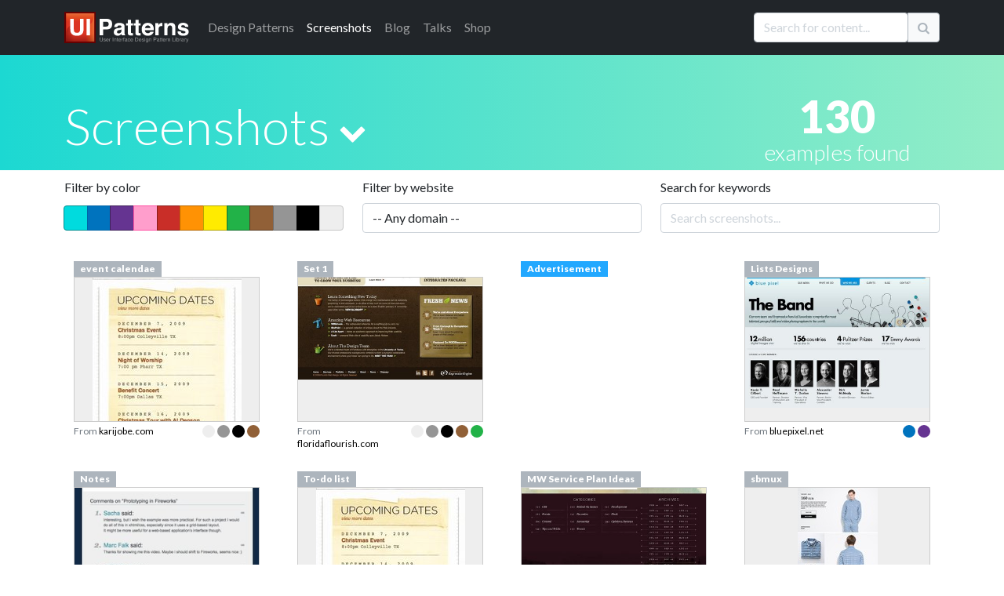

--- FILE ---
content_type: text/html; charset=utf-8
request_url: https://ui-patterns.com/explore?tag=serif+mix
body_size: 18952
content:
<!DOCTYPE html>
<html lang="en">
<html itemscope="itemscope" itemtype="http://schema.org/WebPage" lang="en-US">
<head>
  <meta charset="utf-8">
  <title>Browse screenshots</title>
	<meta name="description" content="Find thousands of screenshot examples of great web design. " />

  
  <meta name="csrf-param" content="authenticity_token" />
<meta name="csrf-token" content="kPEPzJNod0y0vinhxMTmEmkqv6pJWq-q-GYLiIAMLv-oBoHKPZrd2XCPxJU_RNDl-DXsS3hhesNxRH_vHyHqXg" />
  

  <link rel="stylesheet" media="all" href="/assets/application-85f5ed8b3b7acb735cb0385b2248b5ac64d42e3f12c54cb41fa2250154a1c105.css" data-turbolinks-track="true" />
  <script src="/packs/js/application-e175b881446eac818ce9.js" data-turbolinks-track="reload"></script>
  
  <script src="https://cdnjs.cloudflare.com/ajax/libs/typeahead.js/0.10.3/typeahead.bundle.min.js" integrity="sha512-E4rXB8fOORHVM/jZYNCX2rIY+FOvmTsWJ7OKZOG9x/0RmMAGyyzBqZG0OGKMpTyyuXVVoJsKKWYwbm7OU2klxA==" crossorigin="anonymous" referrerpolicy="no-referrer"></script>
  
  <link rel="alternate" type="application/rss+xml" title="RSS" href="/syndication/site.xml" />
  <link rel="shortcut icon" type="image/png" href="/assets/favicon-14a0ab3dc0b7817e8b6436d9b22da8decca577b30d054b78a4a4062cce41b46f.png" />
  <link rel="apple-touch-icon" href="/assets/favicon-big.png" />

    

  <meta name="google-site-verification" content="uiKCqDejaReG5FBiuRLoy5RJNkJpOfz7DXsc9wFHV9c" />
  <meta name="viewport" content="width=device-width, initial-scale=1">
  <meta name="keywords" content="software,interface,user interface,design pattern,web development,screenshots,screenshot collections,inspiration,design inspiration,interaction,interaction design,design,GUI,implemenation,design tips,front-end, frontend">
  <meta name="author" content="Anders Toxboe">
  
  <link rel="preconnect" href="https://netdna.bootstrapcdn.com/" crossorigin>
  <link href="//netdna.bootstrapcdn.com/font-awesome/4.1.0/css/font-awesome.css" rel="stylesheet" crossorigin="anonymous">

  <link rel="preconnect" href="https://fonts.googleapis.com">
  <link rel="preconnect" href="https://fonts.gstatic.com" crossorigin>
  <link href="https://fonts.googleapis.com/css2?family=Lato:wght@300;400;900&family=Roboto+Slab:wght@100;300;400;700;900&display=swap" rel="stylesheet">

	<meta name="author" content="Anders Toxboe" />
	<meta name="Copyright" content="Copyright (c) 2007-2026 Anders Toxboe" />
  <meta name="facebook-domain-verification" content="r6dssjb15a788o31d2qxj5tt5j317d" />

  </head>
<body>

<header>
  <nav class="navbar navbar-expand-md navbar-dark bg-dark pt-0 pb-0">
  <div class="container">
    <a class="navbar-brand" href="/"><img alt="UI Patterns" class="img-fluid" style="height: 40px; width: 159px" width="159" height="40" src="/assets/ui-patterns-logo-133414af8d0ca03e780b8d021511b938ee6b8f5b1de5b5af6f47e2a001417fa1.svg" /></a>

    <button class="navbar-toggler" type="button" data-bs-toggle="collapse" data-bs-target="#navbarCollapse" aria-controls="navbarCollapse" aria-expanded="false" aria-label="Toggle navigation">
      <span class="navbar-toggler-icon"></span>
    </button>
    <div class="collapse navbar-collapse" id="navbarCollapse">
      <ul class="navbar-nav me-auto mb-2 mb-md-0">
        <li class="nav-item"><a href="/patterns" class="nav-link"><span class="hidden-sm">Design </span>Patterns</a></li>
        <li class="nav-item"><a href="/explore" class="nav-link active" aria-current="page"">Screenshots</a></li>
        <li class="nav-item"><a href="/blog" class="nav-link">Blog</a></li>
        <li class="nav-item"><a href="http://talks.ui-patterns.com/?utm_source=ui_patterns_com&utm_medium=top_navigation&utm_campaign=top_navigation" class="nav-link">Talks</a></li>
        <li class="nav-item"><a href="https://shop.learningloop.io/?utm_source=ui_patterns_com&utm_medium=top_navigation&utm_campaign=top_navigation" class="nav-link">Shop</a></li>
      </ul>


      <form accept-charset="UTF-8" action="/search" class="hidden-sm mt-3 mb-0" id="search_form" method="get" novalidate="novalidate"><div style="display:none"><input name="utf8" type="hidden" value="&#x2713;" /></div>
        <div class="input-group mb-3">
          <input type="text" class="typeahead form-control" name="q" value="" id="searchbox" placeholder="Search for content..." data-objects='[{"title":"Authority Bias", "url":"/patterns/Authority"},{"title":"A UX Designer&#39;s First 100 Days", "url":"/blog/a-ux-designers-first-100-days"},{"title":"Lazy Registration", "url":"/patterns/LazyRegistration"},{"title":"The difference between UI-patterns.com and CSS galleries", "url":"/blog/How-is-UIPatternscom-different-from-CSS-galleries"},{"title":"Wizard", "url":"/patterns/Wizard"},{"title":"Vertical Dropdown Menu", "url":"/patterns/VerticalDropdownMenu"},{"title":"32 interesting comment designs", "url":"/blog/32-interesting-comment-designs"},{"title":"Situations of change", "url":"/blog/Situations-of-change"},{"title":"Simple, yet possible", "url":"/blog/Simple-yet-possible"},{"title":"Illusion of control", "url":"/patterns/Illusion-of-control"},{"title":"UX reading list for the 2015 holidays", "url":"/blog/the-best-ux-design-links-of-2015"},{"title":"Designers want influence, but don&#39;t want to be accountable", "url":"/blog/designers-want-power-but-dont-want-to-be-accountable"},{"title":"Pricing tables and shopping carts", "url":"/blog/Pricing-tables-and-shopping-carts"},{"title":"First pattern draft submitted: Adaptable View", "url":"/blog/First-pattern-draft-submitted-Adaptable-View"},{"title":"Autocomplete", "url":"/patterns/Autocomplete"},{"title":"12 reasons why newspapers are losing the online battle", "url":"/blog/12-reasons-why-newspapers-are-losing-the-online-battle"},{"title":"Goal-Gradient Effect", "url":"/patterns/Completion"},{"title":"E-commerce design elements", "url":"/blog/Ecommerce-design-elements"},{"title":"Liking", "url":"/patterns/Liking"},{"title":"Drag and drop", "url":"/patterns/drag-and-drop"},{"title":"We say yes to those we know and like", "url":"/blog/We-say-yes-to-those-we-know-and-like"},{"title":"Per Kirkeby and iterated compositions", "url":"/blog/Per-Kirkeby-and-iterated-compositions"},{"title":"Paywall", "url":"/patterns/Paywall"},{"title":"Give up control and credit", "url":"/blog/Give-up-control-and-credit"},{"title":"Variable Rewards", "url":"/patterns/Variable-rewards"},{"title":"Give your users the backstage pass", "url":"/blog/Give-your-users-the-backstage-pass"},{"title":"Inline Help Box", "url":"/patterns/InlineHelpBox"},{"title":"The first 23 days of UI Talks", "url":"/blog/design-launch-and-marketing-of-ui-talks"},{"title":"Recognition over Recall", "url":"/patterns/Recognition-over-recall"},{"title":"Chunking", "url":"/patterns/Chunking"},{"title":"Interestingness", "url":"/blog/Interestingness"},{"title":"User interface sketching tip 4: Get your arm off the paper", "url":"/blog/User-interface-sketching-tip-4-Get-your-arm-off-the-paper"},{"title":"Review: Heatmap &amp; user recording software", "url":"/blog/heatmap-and-user-recordings-review-of-clicktale-mouseflow-inspectlet-and-more"},{"title":"14 examples of data visualization on the web", "url":"/blog/14-examples-of-data-visualization-on-the-web"},{"title":"Great banner design showcase gallery", "url":"/blog/Great-banner-design-showcase-gallery"},{"title":"User Interface Anti-Patterns", "url":"/blog/User-Interface-AntiPatterns"},{"title":"From the computer to the wall", "url":"/blog/From-the-computer-to-the-wall"},{"title":"Presentation tips", "url":"/blog/Presentation-tips"},{"title":"Status-Quo Bias", "url":"/patterns/Statusquo-bias"},{"title":"Design-Build and Agile development", "url":"/blog/DesignBuild-and-Agile-development"},{"title":"Kairos", "url":"/patterns/Kairos"},{"title":"Appropriate Challenge", "url":"/patterns/Appropriate-challenge"},{"title":"Is blue the best color for link?", "url":"/blog/Is-blue-the-best-color-for-link"},{"title":"Speed in software design", "url":"/blog/Speed-in-software-design"},{"title":"Feedback Loops", "url":"/patterns/Feedback-loops"},{"title":"A good design is measurable ", "url":"/blog/A-good-design-is-measurable-"},{"title":"Web apps for usability testing", "url":"/blog/Web-apps-for-usability-testing"},{"title":"Adaptable View", "url":"/patterns/AdaptableView"},{"title":"Fixed rewards", "url":"/patterns/Fixed-rewards"},{"title":"Do best practices prevent innovation?", "url":"/blog/Do-best-practices-prevent-innovation"},{"title":"Keep users in the flow by prompting for continuation", "url":"/blog/Keep-users-in-the-flow-by-prompting-for-continuation"},{"title":"Examining reward structures", "url":"/blog/Examining-reward-structures"},{"title":"Tear down the wall!", "url":"/blog/Tear-down-the-wall"},{"title":"Activity Stream", "url":"/patterns/ActivityStream"},{"title":"Retaliation", "url":"/patterns/revenge"},{"title":"The UI pattern survey initiative", "url":"/blog/The-UI-pattern-survey-initiative"},{"title":"Stalk your users: Clicktale, Userfly, and Mouseflow review (2010)", "url":"/blog/Stalk-your-users-Clicktale-userfly-and-mouseflow-review"},{"title":"It&#39;s about the whole experience", "url":"/blog/Its-about-the-whole-experience"},{"title":"Chase the unexpected", "url":"/blog/Chase-the-unexpected"},{"title":"Don&#39;t worry about breaking the abstraction", "url":"/blog/Dont-worry-about-breaking-the-abstraction"},{"title":"Make people feel at home", "url":"/blog/Make-people-feel-at-home"},{"title":"Role Playing", "url":"/patterns/Roleplaying"},{"title":"Use rewards in UX product design", "url":"/blog/Psychology-of-rewards-in-web-design"},{"title":"How do you control innovation?", "url":"/blog/how-do-you-control-innovation"},{"title":"Input contexts: switching from mouse to keyboard", "url":"/blog/Input-contexts-switching-from-mouse-to-keyboard"},{"title":"The 80/20 rule - the Pareto principle", "url":"/blog/The-8020-rule--the-Pareto-principle"},{"title":"57 video and audio player designs", "url":"/blog/57-video-and-audio-player-designs"},{"title":"Designing for push and pull in web design", "url":"/blog/Designing-for-push-and-pull-in-web-design"},{"title":"Designing for usability vs. motivation", "url":"/blog/Designing-for-usability-vs-motivation"},{"title":"Design considerations for article lists", "url":"/blog/Design-considerations-for-article-lists"},{"title":"Design considerations for event calendars", "url":"/blog/Design-considerations-for-event-calendars"},{"title":"Gallery", "url":"/patterns/Gallery"},{"title":"44 great ways to design newsletter sign up forms in web design", "url":"/blog/50-great-ways-to-design-newsletter-sign-up-forms-in-web-design"},{"title":"The three levels of design patterns: Implementation, flow, and context", "url":"/blog/The-three-levels-of-design-patterns-implementation-flow-and-context"},{"title":"Designing for logos, pathos, and ethos", "url":"/blog/Designing-for-logos-pathos-and-ethos"},{"title":"Exploring new patterns with multi-touch displays", "url":"/blog/Exploring-new-patterns-multi-touch-displays"},{"title":"Persuasive purchase behaviour - Understanding the power of the Goldilocks Effect", "url":"/blog/Persuasive-purchase-behaviour-Understanding-the-power-of-the-Goldilocks-Effect"},{"title":"How to get better at UI and UX design", "url":"/blog/How-to-get-better-at-UI-design"},{"title":"Designing for trust", "url":"/blog/Designing-for-trust"},{"title":"Results from the UI patterns investigation", "url":"/blog/Results-from-the-UI-patterns-investigation"},{"title":"Toward building engaging  customer relations", "url":"/blog/Towards-building-engaging-relations"},{"title":"Morphing Controls", "url":"/patterns/morphing-controls"},{"title":"Navigation Tabs", "url":"/patterns/NavigationTabs"},{"title":"Self-Expression", "url":"/patterns/Self-expression"},{"title":"Article List", "url":"/patterns/ArticleList"},{"title":"Alternating Row Colors", "url":"/patterns/AlternatingRowColors"},{"title":"How to facilitate and plan a UX workshop", "url":"/blog/how-to-facilitate-and-plan-a-ux-workshop"},{"title":"Design is being brought home", "url":"/blog/design-is-being-brought-home"},{"title":"Comprehensive review of UX tools for your website", "url":"/blog/complete-review-ux-usability-tools-website"},{"title":"Guided Tour", "url":"/patterns/Guided-tour"},{"title":"User interface sketching tips part 1", "url":"/blog/User-interface-sketching-tips-part-1"},{"title":"User life-cycle", "url":"/blog/User-lifecycle"},{"title":"User interface sketching tip 3: Use a thick pen", "url":"/blog/User-interface-sketching-tip-3-Use-a-thick-pen"},{"title":"First results from the UI patterns investigation", "url":"/blog/First-results-from-the-UI-patterns-investigation"},{"title":"User interface sketching tip 2: Drop shadow", "url":"/blog/User-interface-sketching-tip-2-Drop-shadow"},{"title":"Structured Format", "url":"/patterns/StructuredFormat"},{"title":"Stop Designing Use Cases. Start Designing Capabilities.", "url":"/blog/stop-designing-use-cases-start-designing-capabilities"},{"title":"Product Managers should do more mock-ups", "url":"/blog/product-managers-should-do-more-mock-ups"},{"title":"Reciprocation", "url":"/patterns/Reciprocation"},{"title":"Prioritization of features explained graphically", "url":"/blog/Prioritization-of-features-explained-graphically"},{"title":"Testing Silverback for user testing", "url":"/blog/Testing-Silverback-for-user-testing"},{"title":"Search Filters", "url":"/patterns/LiveFilter"},{"title":"Anchoring", "url":"/patterns/Anchoring"},{"title":"Testimonials", "url":"/patterns/testimonials"},{"title":"User interface sketching tip 5: Constrain yourself", "url":"/blog/User-interface-sketching-tip-5-Constrain-yourself"},{"title":"35 ways to tease your content", "url":"/blog/35-ways-to-tease-your-content"},{"title":"Optimism Bias", "url":"/patterns/optimism-bias"},{"title":"Interview: Brian Cugelman, Digital Behavior Change Psychologist", "url":"/blog/interview-with-digital-behavior-change-psychologist-brian-cugelman"},{"title":"Privileges", "url":"/patterns/Powers"},{"title":"63 great uses of icons in web design", "url":"/blog/63-great-uses-of-icons-in-web-design"},{"title":"Beyond usability: Designing with persuasive patterns", "url":"/blog/beyond-usability-designing-with-persuasive-patterns"},{"title":"Design effective rewards structures in web design", "url":"/blog/design-effective-reward-structures-in-web-design"},{"title":"Mapping design goals to tactics", "url":"/blog/how-to-set-useful-design-goals"},{"title":"Nir Eyal: Trigger users&#39; actions and reward them to build habits", "url":"/blog/nir-eyal-trigger-actions-and-reward-them-to-build-habits"},{"title":"Why most Design Systems fail – and how to cultivate success", "url":"/blog/why-most-design-systems-fail-and-how-to-cultivate-success"},{"title":"Absolutely beautiful diagram design", "url":"/blog/Absolutely-beautiful-diagram-design"},{"title":"Designing for Happiness: Interview with Pamela Pavliscak", "url":"/blog/interview-with-pamela-pavliscak"},{"title":"Storytelling", "url":"/patterns/Storytelling"},{"title":"Book review: Practical UI, 2nd edition", "url":"/blog/book-review-practical-ui-2nd-edition"},{"title":"Seasoned vs rookie designers", "url":"/blog/Seasoned-vs-rookie-designers"},{"title":"10 credibility boosters for your web site", "url":"/blog/10-credibility-boosters-for-your-web-site"},{"title":"Coupon", "url":"/patterns/Coupon"},{"title":"Captcha", "url":"/patterns/Captcha"},{"title":"Rule Builder", "url":"/patterns/rule-builder"},{"title":"Keyboard Shortcuts", "url":"/patterns/keyboard-shortcuts"},{"title":"Making the Hook Model actionable", "url":"/blog/making-the-hook-model-actionable"},{"title":"Pagination", "url":"/patterns/Pagination"},{"title":"Tailoring", "url":"/patterns/Tailoring"},{"title":"Designing for Change: Using the COM-B Model  to Drive Behavior Change", "url":"/blog/designing-for-change-using-the-com-b-model-to-drive-behavior-change"},{"title":"Riding the Motivational Wave: How to use Persuasive Patterns to design for action.", "url":"/blog/designing-for-action-design-psychology-and-motivational-waves"},{"title":"Pull to refresh", "url":"/patterns/pull-to-refresh"},{"title":"Coachmarks", "url":"/patterns/coachmarks"},{"title":"Serial Positioning Effect", "url":"/patterns/Serial-positioning-effect"},{"title":"11 tips to increase form conversion", "url":"/blog/11-tips-to-increase-form-conversion"},{"title":"When business plans are a waste of time", "url":"/blog/when-business-plans-are-a-waste-of-time"},{"title":"Playthrough", "url":"/patterns/playthrough"},{"title":"Unlock Features", "url":"/patterns/Unlock-features"},{"title":"100 great ways to design pricing tables in web design", "url":"/blog/100-great-ways-to-design-pricing-tables-in-web-design"},{"title":"Sell before writing a single line of code", "url":"/blog/sell-before-writing-a-single-line-of-code"},{"title":"Intentional Gaps", "url":"/patterns/Intentional-gaps"},{"title":"Examining the grunge web design style", "url":"/blog/Examining-the-grunge-web-design-style"},{"title":"36 great ways to design event calendars in web design", "url":"/blog/36-great-ways-to-design-event-calendars-in-web-design"},{"title":"100 great ways to design sign up forms in web design", "url":"/blog/100-great-ways-to-design-login-forms-in-web-design"},{"title":"Framing", "url":"/patterns/framing"},{"title":"33 examples of modal windows in web design", "url":"/blog/33-examples-of-modal-windows-in-web-design"},{"title":"51 good frontpage carousel design examples", "url":"/blog/51-good-frontpage-carousel-design-examples"},{"title":"Low budget user testing", "url":"/blog/Low-budget-user-testing"},{"title":"Tagging", "url":"/patterns/Tag"},{"title":"Accordion Menu", "url":"/patterns/AccordionMenu"},{"title":"Breadcrumbs", "url":"/patterns/Breadcrumbs"},{"title":"Inplace Editor", "url":"/patterns/InplaceEditor"},{"title":"Tunnelling", "url":"/patterns/Tunnelling"},{"title":"Rate Content", "url":"/patterns/RateContent"},{"title":"Set Completion", "url":"/patterns/set-completion"},{"title":"Delighters", "url":"/patterns/delighters"},{"title":"Limited Choice", "url":"/patterns/Limited-choice"},{"title":"Why design patterns work", "url":"/blog/Why-design-patterns-work"},{"title":"Trigger", "url":"/patterns/Trigger"},{"title":"Auto-sharing", "url":"/patterns/auto-sharing"},{"title":"100 sign up forms", "url":"/blog/100-sign-up-forms"},{"title":"Optimization vs innovation", "url":"/blog/Optimization-vs-innovation"},{"title":"Frequently Asked Questions (FAQ)", "url":"/patterns/frequently-asked-questions-faq"},{"title":"The tipping point of Persuasive Design", "url":"/blog/the-tipping-point-of-persuasive-design"},{"title":"Simulation", "url":"/patterns/Simulation"},{"title":"48 great ways to design lists in web design", "url":"/blog/48-great-ways-to-design-lists-in-web-design"},{"title":"Present Bias", "url":"/patterns/present-bias"},{"title":"Lean startup is misunderstood", "url":"/blog/lean-startup-is-misunderstood"},{"title":"Shaping", "url":"/patterns/shaping"},{"title":"8 UX research practices we should let die", "url":"/blog/8-ux-research-practices-we-should-let-die"},{"title":"Investment Loops", "url":"/patterns/investment-loops"},{"title":"Periodic Events", "url":"/patterns/periodic-events"},{"title":"5 great social music-video projects", "url":"/blog/5-great-examples-of-social-musicvideo-projects"},{"title":"A pattern to prevent another pattern", "url":"/blog/A-pattern-to-prevent-another-pattern"},{"title":"Hedonic Adaptation", "url":"/patterns/hedonic-adaptation"},{"title":"Decoy Effect", "url":"/patterns/decoy-effect"},{"title":"IKEA effect", "url":"/patterns/ikea-effect"},{"title":"Best Practices for Ethical Persuasive Design", "url":"/blog/persuasive-patterns-best-practices"},{"title":"Shortcut Dropdown", "url":"/patterns/ShortcutDropdown"},{"title":"Pattern Recognition", "url":"/patterns/Pattern-recognition"},{"title":"Testing: your new competitive advantage", "url":"/blog/testing-your-new-competitive-advantage"},{"title":"Categorization", "url":"/patterns/categorization"},{"title":"42 examples of Coming Soon page designs ", "url":"/blog/42-examples-of-Coming-Soon-page-designs-"},{"title":"Achievements", "url":"/patterns/Achievements"},{"title":"Chat", "url":"/patterns/direct-messaging"},{"title":"Why flipping your ideation brainstorms will lead to more creativity", "url":"/blog/why-flipping-your-ideation-brainstorms-will-lead-to-more-creativity"},{"title":"Introducing the Validation Patterns Card Deck", "url":"/blog/introducing-the-validation-patterns-card-deck"},{"title":"Pay To Promote", "url":"/patterns/pay-to-promote"},{"title":"Don’t trust agile alone to build successful products", "url":"/blog/dont-trust-agile-alone-to-build-successful-products"},{"title":"Fat Footer", "url":"/patterns/FatFooter"},{"title":"Password Strength Meter", "url":"/patterns/PasswordStrengthMeter"},{"title":"Horizontal Dropdown Menu", "url":"/patterns/HorizontalDropdownMenu"},{"title":"Fill in the Blanks", "url":"/patterns/FillInTheBlanks"},{"title":"Inline Hints", "url":"/patterns/inline-hints"},{"title":"Reduction", "url":"/patterns/Reduction"},{"title":"Delay Discounting", "url":"/patterns/delay-discounting"},{"title":"Cards", "url":"/patterns/cards"},{"title":"Vote To Promote", "url":"/patterns/VoteToPromote"},{"title":"Notifications", "url":"/patterns/notifications"},{"title":"Carousel", "url":"/patterns/Carousel"},{"title":"Modal", "url":"/patterns/modal-windows"},{"title":"Input Feedback", "url":"/patterns/InputFeedback"},{"title":"WYSIWYG", "url":"/patterns/WYSIWYG"},{"title":"Completeness meter", "url":"/patterns/CompletenessMeter"},{"title":"Calendar Picker", "url":"/patterns/CalendarPicker"},{"title":"Levels", "url":"/patterns/Levels"},{"title":"Pricing table", "url":"/patterns/PricingTable"},{"title":"Progressive Disclosure", "url":"/patterns/ProgressiveDisclosure"},{"title":"Autosave", "url":"/patterns/autosave"},{"title":"Slideshow", "url":"/patterns/Slideshow"},{"title":"Loss Aversion", "url":"/patterns/Loss-aversion"},{"title":"Leaderboard", "url":"/patterns/leaderboard"},{"title":"Product page", "url":"/patterns/ProductPage"},{"title":"Social Proof", "url":"/patterns/Social-proof"},{"title":"Dashboard", "url":"/patterns/dashboard"},{"title":"Friend list", "url":"/patterns/friend-list"},{"title":"Account Registration", "url":"/patterns/AccountRegistration"},{"title":"Preview", "url":"/patterns/LivePreview"},{"title":"Your job as a designer is not design", "url":"/blog/your-job-as-a-designer-is-not-to-create-mockups"},{"title":"The missing link in Design Thinking: Execution", "url":"/blog/the-missing-link-in-design-thinking-execution"},{"title":"Cognitive Dissonance", "url":"/patterns/cognitive-dissonance"},{"title":"Sunk Cost Effect", "url":"/patterns/sunk-cost-effect"},{"title":"Table Filter", "url":"/patterns/TableFilter"},{"title":"Positive Mimicry", "url":"/patterns/Positive-mimicry"},{"title":"Continuous Scrolling", "url":"/patterns/ContinuousScrolling"},{"title":"Commitment &amp; Consistency", "url":"/patterns/Commitment-consistency"},{"title":"Self-Monitoring", "url":"/patterns/self-monitoring"},{"title":"Sort By Column", "url":"/patterns/SortByColumn"},{"title":"Copy Box", "url":"/patterns/CopyBox"},{"title":"Reputation", "url":"/patterns/reputation"},{"title":"Tag Cloud", "url":"/patterns/TagCloud"},{"title":"Halo Effect", "url":"/patterns/halo-effect"},{"title":"Nostalgia Effect", "url":"/patterns/nostalgia-effect"},{"title":"Endowment Effect", "url":"/patterns/Endowment-effect"},{"title":"Scarcity", "url":"/patterns/Scarcity"},{"title":"Invite friends", "url":"/patterns/invite-friends"},{"title":"Need for Closure", "url":"/patterns/Need-for-closure"},{"title":"Praise", "url":"/patterns/Praise"},{"title":"Walkthrough", "url":"/patterns/Tour"},{"title":"Appointment Dynamic", "url":"/patterns/appointment-dynamic"},{"title":"Friend", "url":"/patterns/friend"},{"title":"Conceptual Metaphor", "url":"/patterns/Conceptual-metaphor"},{"title":"Blank Slate", "url":"/patterns/BlankSlate"},{"title":"Isolation Effect", "url":"/patterns/isolation-effect"},{"title":"Curiosity", "url":"/patterns/curiosity"},{"title":"Competition", "url":"/patterns/Competition"},{"title":"Sequencing", "url":"/patterns/Sequencing"},{"title":"Archive", "url":"/patterns/Archive"},{"title":"Event Calendar", "url":"/patterns/EventCalendar"},{"title":"Priming Effect", "url":"/patterns/priming-effect"},{"title":"Value Attribution", "url":"/patterns/Value-attribution"},{"title":"Making the Fogg Behavior Model actionable", "url":"/blog/making-the-fogg-behavior-model-actionable"},{"title":"Autonomy", "url":"/patterns/autonomy"},{"title":"Expandable Input", "url":"/patterns/expandable-input"},{"title":"Fresh Start Effect", "url":"/patterns/fresh-start-effect"},{"title":"Limited duration", "url":"/patterns/Limited-duration"},{"title":"What is good design?", "url":"/blog/What-is-good-design"},{"title":"Tip A Friend", "url":"/patterns/TipAFriend"},{"title":"I wanted to write a book, but ended up with a card deck", "url":"/blog/i-wanted-to-write-a-book-but-ended-up-with-a-card-deck"},{"title":"Peak-end rule", "url":"/patterns/Peakend-rule"},{"title":"Status", "url":"/patterns/Status"},{"title":"Why sticking to known UI patterns improves UX", "url":"/blog/why-sticking-to-known-ui-patterns-improves-ux"},{"title":"Design Patterns are the building blocks of good UI", "url":"/blog/design-patterns-are-the-building-blocks-of-good-ui"},{"title":"Collectible Achievements", "url":"/patterns/CollectibleAchievements"},{"title":"Image Zoom", "url":"/patterns/ImageZoom"},{"title":"Negativity bias", "url":"/patterns/Negativity-bias"},{"title":"Temptation Bundling", "url":"/patterns/temptation-bundling"},{"title":"Noble Edge Effect", "url":"/patterns/noble-edge-effect"},{"title":"Cashless Effect", "url":"/patterns/cashless-effect"},{"title":"Inaction Inertia Effect", "url":"/patterns/inaction-inertia-effect"},{"title":"Choice Closure", "url":"/patterns/choice-closure"},{"title":"Picture Superiority Effect", "url":"/patterns/picture-superiority-effect"},{"title":"Zeigarnik Effect", "url":"/patterns/zeigarnik-effect"},{"title":"Prolonged Play", "url":"/patterns/Prolonged-play"},{"title":"Thumbnail", "url":"/patterns/Thumbnail"},{"title":"Quality in web design: Business needs vs. user expectations", "url":"/blog/Quality-in-web-design-Business-needs-vs-user-expectations"},{"title":"Shopping Cart", "url":"/patterns/ShoppingCart"},{"title":"Wiki", "url":"/patterns/Wiki"},{"title":"Forgiving Format", "url":"/patterns/ForgivingFormat"},{"title":"Settings", "url":"/patterns/settings"},{"title":"Module Tabs", "url":"/patterns/ModuleTabs"},{"title":"Input Prompt", "url":"/patterns/InputPrompt"},{"title":"Undo", "url":"/patterns/undo"},{"title":"Home Link", "url":"/patterns/HomeLink"},{"title":"Favorites", "url":"/patterns/favorites"},{"title":"Good Defaults", "url":"/patterns/GoodDefaults"},{"title":"Flagging &amp; Reporting", "url":"/patterns/flagging-and-reporting"},{"title":"Follow", "url":"/patterns/follow"},{"title":"Steps Left", "url":"/patterns/StepsLeft"},{"title":"Reaction", "url":"/patterns/reaction"},{"title":"Immediate Immersion / Lazy Registration", "url":"/patterns/LazyRegistration"},{"title":" Gradual Engagement / Lazy Registration", "url":"/patterns/LazyRegistration"},{"title":"Setup Wizard / Wizard", "url":"/patterns/Wizard"},{"title":"Auto Suggest / Autocomplete", "url":"/patterns/Autocomplete"},{"title":"Completion / Goal-Gradient Effect", "url":"/patterns/Completion"},{"title":"Permission Wall / Paywall", "url":"/patterns/Paywall"},{"title":" Sign-Up Wall / Paywall", "url":"/patterns/Paywall"},{"title":"Positive reinforcement / Variable Rewards", "url":"/patterns/Variable-rewards"},{"title":"Inline hints / Inline Help Box", "url":"/patterns/InlineHelpBox"},{"title":"Walkthrough / Inline Help Box", "url":"/patterns/InlineHelpBox"},{"title":"Flow channel / Appropriate Challenge", "url":"/patterns/Appropriate-challenge"},{"title":"Activity Feed / Activity Stream", "url":"/patterns/ActivityStream"},{"title":" News Feed / Activity Stream", "url":"/patterns/ActivityStream"},{"title":"Revenge / Retaliation", "url":"/patterns/revenge"},{"title":"Negative Reciprocity / Retaliation", "url":"/patterns/revenge"},{"title":"Slideshow / Gallery", "url":"/patterns/Gallery"},{"title":"Expression / Self-Expression", "url":"/patterns/Self-expression"},{"title":"Personal expression / Self-Expression", "url":"/patterns/Self-expression"},{"title":"Media list / Article List", "url":"/patterns/ArticleList"},{"title":"Striped tables / Alternating Row Colors", "url":"/patterns/AlternatingRowColors"},{"title":"Zebra striping / Alternating Row Colors", "url":"/patterns/AlternatingRowColors"},{"title":"User Guided Tutorial / Guided Tour", "url":"/patterns/Guided-tour"},{"title":" Just-in-time Tooltips / Guided Tour", "url":"/patterns/Guided-tour"},{"title":"Live Filters / Search Filters", "url":"/patterns/LiveFilter"},{"title":"Refining Search / Search Filters", "url":"/patterns/LiveFilter"},{"title":"Optimistic Bias / Optimism Bias", "url":"/patterns/optimism-bias"},{"title":" Positivity Bias / Optimism Bias", "url":"/patterns/optimism-bias"},{"title":" Unrealistic Optimism / Optimism Bias", "url":"/patterns/optimism-bias"},{"title":"  Comparative Optimism / Optimism Bias", "url":"/patterns/optimism-bias"},{"title":"Powers / Privileges", "url":"/patterns/Powers"},{"title":"Narrative / Storytelling", "url":"/patterns/Storytelling"},{"title":"Query Builder / Rule Builder", "url":"/patterns/rule-builder"},{"title":"Smart Filter / Rule Builder", "url":"/patterns/rule-builder"},{"title":"Segment Builder / Rule Builder", "url":"/patterns/rule-builder"},{"title":"Command Shortcurt / Keyboard Shortcuts", "url":"/patterns/keyboard-shortcuts"},{"title":"Paging / Pagination", "url":"/patterns/Pagination"},{"title":"Swipe to refresh / Pull to refresh", "url":"/patterns/pull-to-refresh"},{"title":"Instructional Overlay / Coachmarks", "url":"/patterns/coachmarks"},{"title":"Interactive Tutorial / Playthrough", "url":"/patterns/playthrough"},{"title":" Warm-Up Exercise / Playthrough", "url":"/patterns/playthrough"},{"title":"Direct Manipulation / Inplace Editor", "url":"/patterns/InplaceEditor"},{"title":"Pseudo-set framing / Set Completion", "url":"/patterns/set-completion"},{"title":"Exciters / Delighters", "url":"/patterns/delighters"},{"title":"Novelty &amp; Surprise / Delighters", "url":"/patterns/delighters"},{"title":"Prompt / Trigger", "url":"/patterns/Trigger"},{"title":"Cue / Trigger", "url":"/patterns/Trigger"},{"title":"Call to action / Trigger", "url":"/patterns/Trigger"},{"title":"Request / Trigger", "url":"/patterns/Trigger"},{"title":"Auto share / Auto-sharing", "url":"/patterns/auto-sharing"},{"title":"Service Center / Frequently Asked Questions (FAQ)", "url":"/patterns/frequently-asked-questions-faq"},{"title":"Help Center / Frequently Asked Questions (FAQ)", "url":"/patterns/frequently-asked-questions-faq"},{"title":"Computer simulation / Simulation", "url":"/patterns/Simulation"},{"title":"Conditioning / Shaping", "url":"/patterns/shaping"},{"title":"Hook Model / Investment Loops", "url":"/patterns/investment-loops"},{"title":" Habit Loop / Investment Loops", "url":"/patterns/investment-loops"},{"title":"Traditions / Periodic Events", "url":"/patterns/periodic-events"},{"title":"Hedonic Treadmill / Hedonic Adaptation", "url":"/patterns/hedonic-adaptation"},{"title":"Section / Categorization", "url":"/patterns/categorization"},{"title":"Inbox / Chat", "url":"/patterns/direct-messaging"},{"title":"Direct Messaging / Chat", "url":"/patterns/direct-messaging"},{"title":"Private Messaging / Chat", "url":"/patterns/direct-messaging"},{"title":" Group Chat / Chat", "url":"/patterns/direct-messaging"},{"title":"Boost post / Pay To Promote", "url":"/patterns/pay-to-promote"},{"title":"Sitemap Footers / Fat Footer", "url":"/patterns/FatFooter"},{"title":"Natural language form / Fill in the Blanks", "url":"/patterns/FillInTheBlanks"},{"title":"Inline Cues / Inline Hints", "url":"/patterns/inline-hints"},{"title":"Hyperbolic discounting / Delay Discounting", "url":"/patterns/delay-discounting"},{"title":"Slideshow / Carousel", "url":"/patterns/Carousel"},{"title":"Modal Window / Modal", "url":"/patterns/modal-windows"},{"title":"Confirmation notice / Input Feedback", "url":"/patterns/InputFeedback"},{"title":"Error notice / Input Feedback", "url":"/patterns/InputFeedback"},{"title":"Alert / Input Feedback", "url":"/patterns/InputFeedback"},{"title":"Inline Form Validation / Input Feedback", "url":"/patterns/InputFeedback"},{"title":"What You See Is What You Get / WYSIWYG", "url":"/patterns/WYSIWYG"},{"title":"Progress Bar / Completeness meter", "url":"/patterns/CompletenessMeter"},{"title":" Percentage Done Meter / Completeness meter", "url":"/patterns/CompletenessMeter"},{"title":" Progress Indicator / Completeness meter", "url":"/patterns/CompletenessMeter"},{"title":"Date picker / Calendar Picker", "url":"/patterns/CalendarPicker"},{"title":"Date selector / Calendar Picker", "url":"/patterns/CalendarPicker"},{"title":"Revealing Interfaces / Progressive Disclosure", "url":"/patterns/ProgressiveDisclosure"},{"title":"Highscore / Leaderboard", "url":"/patterns/leaderboard"},{"title":"Social Default Effect / Social Proof", "url":"/patterns/Social-proof"},{"title":" Informational Social Influence / Social Proof", "url":"/patterns/Social-proof"},{"title":" Herd Behavior / Social Proof", "url":"/patterns/Social-proof"},{"title":"Cockpit / Dashboard", "url":"/patterns/dashboard"},{"title":"Contacts / Friend list", "url":"/patterns/friend-list"},{"title":"Sign up wall / Account Registration", "url":"/patterns/AccountRegistration"},{"title":"Sign-In Wall / Account Registration", "url":"/patterns/AccountRegistration"},{"title":" User Sign-Up / Account Registration", "url":"/patterns/AccountRegistration"},{"title":"Live Preview / Preview", "url":"/patterns/LivePreview"},{"title":"Sunk Cost Fallacy / Sunk Cost Effect", "url":"/patterns/sunk-cost-effect"},{"title":"Mirroring / Positive Mimicry", "url":"/patterns/Positive-mimicry"},{"title":"Chameleon Effect / Positive Mimicry", "url":"/patterns/Positive-mimicry"},{"title":"Infinite Scrolling / Continuous Scrolling", "url":"/patterns/ContinuousScrolling"},{"title":" Endless Page / Continuous Scrolling", "url":"/patterns/ContinuousScrolling"},{"title":" Endless Scroll / Continuous Scrolling", "url":"/patterns/ContinuousScrolling"},{"title":"Halo Error / Halo Effect", "url":"/patterns/halo-effect"},{"title":"Find Friends / Invite friends", "url":"/patterns/invite-friends"},{"title":"Need for Cognitive Closure / Need for Closure", "url":"/patterns/Need-for-closure"},{"title":"Need for Certainty / Need for Closure", "url":"/patterns/Need-for-closure"},{"title":"Intro Tour / Walkthrough", "url":"/patterns/Tour"},{"title":" Joyride / Walkthrough", "url":"/patterns/Tour"},{"title":"Guided Tour / Walkthrough", "url":"/patterns/Tour"},{"title":"Empty State / Blank Slate", "url":"/patterns/BlankSlate"},{"title":"Von Restorff Effect / Isolation Effect", "url":"/patterns/isolation-effect"},{"title":"Distinctiveness Principle / Isolation Effect", "url":"/patterns/isolation-effect"},{"title":"Prominence Effects / Isolation Effect", "url":"/patterns/isolation-effect"},{"title":"Environmental Salience Effects / Isolation Effect", "url":"/patterns/isolation-effect"},{"title":"Novel Popout Effect / Isolation Effect", "url":"/patterns/isolation-effect"},{"title":"Upcoming Events / Event Calendar", "url":"/patterns/EventCalendar"},{"title":"Schedule / Event Calendar", "url":"/patterns/EventCalendar"},{"title":" Itiniary / Event Calendar", "url":"/patterns/EventCalendar"},{"title":"Attribution Theory / Value Attribution", "url":"/patterns/Value-attribution"},{"title":"Tell a friend / Tip A Friend", "url":"/patterns/TipAFriend"},{"title":"Badges / Collectible Achievements", "url":"/patterns/CollectibleAchievements"},{"title":" Trophies / Collectible Achievements", "url":"/patterns/CollectibleAchievements"},{"title":"Achievements / Collectible Achievements", "url":"/patterns/CollectibleAchievements"},{"title":"Accomplishments / Collectible Achievements", "url":"/patterns/CollectibleAchievements"},{"title":"Magnify image / Image Zoom", "url":"/patterns/ImageZoom"},{"title":"Negativity Effect / Negativity bias", "url":"/patterns/Negativity-bias"},{"title":"Pictorial superiority effect / Picture Superiority Effect", "url":"/patterns/picture-superiority-effect"},{"title":"Cart / Shopping Cart", "url":"/patterns/ShoppingCart"},{"title":"Options / Settings", "url":"/patterns/settings"},{"title":" Preferences / Settings", "url":"/patterns/settings"},{"title":"Multiple Undo / Undo", "url":"/patterns/undo"},{"title":" History / Undo", "url":"/patterns/undo"},{"title":"Global Undo / Undo", "url":"/patterns/undo"},{"title":"Go Back to a Safe Place / Home Link", "url":"/patterns/HomeLink"},{"title":"Bookmarks / Favorites", "url":"/patterns/favorites"},{"title":" Starred / Favorites", "url":"/patterns/favorites"},{"title":" Wish List / Favorites", "url":"/patterns/favorites"},{"title":"Subscribe / Follow", "url":"/patterns/follow"},{"title":"Workflow / Steps Left", "url":"/patterns/StepsLeft"},{"title":"Like / Reaction", "url":"/patterns/reaction"},{"title":" Heart / Reaction", "url":"/patterns/reaction"},{"title":"Forms category", "url":"/patterns/forms/list"},{"title":"Gestures category", "url":"/patterns/navigation%2Fgestures/list"},{"title":"Explaining the process category", "url":"/patterns/explaining-the-process/list"},{"title":"Search category", "url":"/patterns/search/list"},{"title":"Getting input category", "url":"/patterns/getting-input/list"},{"title":"Community driven category", "url":"/patterns/community-driven/list"},{"title":"Tabs category", "url":"/patterns/tabs/list"},{"title":"Jumping in hierarchy category", "url":"/patterns/jumping-in-hierarchy/list"},{"title":"Menus category", "url":"/patterns/menus/list"},{"title":"Guidance category", "url":"/patterns/onboarding%2Fguidance/list"},{"title":"Onboarding category", "url":"/patterns/onboarding/list"},{"title":"Registration category", "url":"/patterns/onboarding%2Fregistration/list"},{"title":"Tables category", "url":"/patterns/tables/list"},{"title":"Other cognitive biases category", "url":"/patterns/other-cognitive-biases/list"},{"title":"Scarcity category", "url":"/patterns/scarcity/list"},{"title":"Content category", "url":"/patterns/navigation%2Fcontent/list"},{"title":"Social category", "url":"/patterns/social/list"},{"title":"Cognition category", "url":"/patterns/cognition/list"},{"title":"Social biases category", "url":"/patterns/social-biases/list"},{"title":"Gameplay design category", "url":"/patterns/gameplay-design/list"},{"title":"Fundamentals of rewards category", "url":"/patterns/fundamentals-of-rewards/list"},{"title":"Gameplay rewards category", "url":"/patterns/gameplay-rewards/list"},{"title":"Attention category", "url":"/patterns/attention/list"},{"title":"Comprehension category", "url":"/patterns/comprehension/list"},{"title":"Game mechanics category", "url":"/patterns/game-mechanics/list"},{"title":"Perception and memory category", "url":"/patterns/perception-and-memory/list"},{"title":"Gestalt principles category", "url":"/patterns/gestalt-principles/list"},{"title":"Shopping category", "url":"/patterns/shopping/list"},{"title":"Miscellaneous category", "url":"/patterns/miscellaneous/list"},{"title":"Increasing frequency category", "url":"/patterns/increasing-frequency/list"},{"title":"Loss Aversion category", "url":"/patterns/loss-aversion/list"},{"title":"Social interactions category", "url":"/patterns/social%2Fsocial-interactions/list"},{"title":"Feedback category", "url":"/patterns/feedback/list"},{"title":"Dealing with data category", "url":"/patterns/dealing-with-data/list"},{"title":"Reputation category", "url":"/patterns/ego/list"},{"title":"Timing category", "url":"/patterns/timing/list"},{"title":"Social category", "url":"/patterns/social/list"},{"title":"Images category", "url":"/patterns/images/list"},{"title":"Formatting data category", "url":"/patterns/formatting-data/list"},{"title":"Navigation category", "url":"/patterns/navigation/list"}]'>
          <button class="btn btn-outline-secondary bg-light" type="submit"><span class="fa fa-search"></span></button>
        </div>
      </form>
      
    </div>
  </div>
</nav>

</header>

<main class="flex-shrink-0">



<section class="full-bleed" role="header">
    <div class="header-bg header-bg-full-bleed bg-section-screenshots">
    <div class="container">
      <div class="row">

        <div class="col-xs-8 col-sm-8 col-md-9">
          <div class="page-header">
            <h1 class="small-xs mt-5 pt-2 mb-2">
              Screenshots
              <a href="#" data-toggle="elements" data-elements=".featured-collections" data-transition="slide" class="fa fa-chevron-down" title="Toggle list of featured collections"></a>
            </h1>
          </div>
        </div>

        <div class="col-xs-4 col-sm-4 col-md-3">
          <div class="page-header text-center mt-5">
            <h2 class="smaller-xs">
              <strong class="entries-count smaller-xs">130</strong>
              <span>examples found</span>
            </h2>
          </div>
        </div>

      </div>

      <div class="row">
        <div class="col-md-12">
          <div class="featured-collections overview-element mb-4" style="display: none;">
            <h2>Featured screenshot collections</h2>
            <script src="https://cdn.jsdelivr.net/npm/masonry-layout@4.2.2/dist/masonry.pkgd.min.js" integrity="sha384-GNFwBvfVxBkLMJpYMOABq3c+d3KnQxudP/mGPkzpZSTYykLBNsZEnG2D9G/X/+7D" crossorigin="anonymous" async></script>

<div class="collection-list row" data-masonry='{"percentPosition": true }'>

    <div class="col-3">
      <strong>Getting input</strong>
      <ul>
        <li>
          <a href="/patterns/Wizard/examples">
            Wizard
          </a>
        </li>
        <li>
          <a href="/patterns/drag-and-drop/examples">
            Drag and drop
          </a>
        </li>
        <li>
          <a href="/patterns/InlineHelpBox/examples">
            Inline Help Box
          </a>
        </li>
        <li>
          <a href="/patterns/morphing-controls/examples">
            Morphing Controls
          </a>
        </li>
        <li>
          <a href="/patterns/StructuredFormat/examples">
            Structured Format
          </a>
        </li>
        <li>
          <a href="/patterns/Captcha/examples">
            Captcha
          </a>
        </li>
        <li>
          <a href="/patterns/rule-builder/examples">
            Rule Builder
          </a>
        </li>
        <li>
          <a href="/patterns/keyboard-shortcuts/examples">
            Keyboard Shortcuts
          </a>
        </li>
        <li>
          <a href="/patterns/InplaceEditor/examples">
            Inplace Editor
          </a>
        </li>
        <li>
          <a href="/patterns/RateContent/examples">
            Rate Content
          </a>
        </li>
        <li>
          <a href="/patterns/pay-to-promote/examples">
            Pay To Promote
          </a>
        </li>
        <li>
          <a href="/patterns/PasswordStrengthMeter/examples">
            Password Strength Meter
          </a>
        </li>
        <li>
          <a href="/patterns/FillInTheBlanks/examples">
            Fill in the Blanks
          </a>
        </li>
        <li>
          <a href="/patterns/VoteToPromote/examples">
            Vote To Promote
          </a>
        </li>
        <li>
          <a href="/patterns/InputFeedback/examples">
            Input Feedback
          </a>
        </li>
        <li>
          <a href="/patterns/WYSIWYG/examples">
            WYSIWYG
          </a>
        </li>
        <li>
          <a href="/patterns/CompletenessMeter/examples">
            Completeness meter
          </a>
        </li>
        <li>
          <a href="/patterns/CalendarPicker/examples">
            Calendar Picker
          </a>
        </li>
        <li>
          <a href="/patterns/autosave/examples">
            Autosave
          </a>
        </li>
        <li>
          <a href="/patterns/LivePreview/examples">
            Preview
          </a>
        </li>
        <li>
          <a href="/patterns/expandable-input/examples">
            Expandable Input
          </a>
        </li>
        <li>
          <a href="/patterns/Wiki/examples">
            Wiki
          </a>
        </li>
        <li>
          <a href="/patterns/ForgivingFormat/examples">
            Forgiving Format
          </a>
        </li>
        <li>
          <a href="/patterns/settings/examples">
            Settings
          </a>
        </li>
        <li>
          <a href="/patterns/InputPrompt/examples">
            Input Prompt
          </a>
        </li>
        <li>
          <a href="/patterns/undo/examples">
            Undo
          </a>
        </li>
        <li>
          <a href="/patterns/GoodDefaults/examples">
            Good Defaults
          </a>
        </li>
        <li>
          <a href="/patterns/flagging-and-reporting/examples">
            Flagging &amp; Reporting
          </a>
        </li>
        <li>
          <a href="/patterns/StepsLeft/examples">
            Steps Left
          </a>
        </li>
      </ul>      
    </div>


    <div class="col-3">
      <strong>Navigation</strong>
      <ul>
        <li>
          <a href="/patterns/VerticalDropdownMenu/examples">
            Vertical Dropdown Menu
          </a>
        </li>
        <li>
          <a href="/patterns/AdaptableView/examples">
            Adaptable View
          </a>
        </li>
        <li>
          <a href="/patterns/NavigationTabs/examples">
            Navigation Tabs
          </a>
        </li>
        <li>
          <a href="/patterns/ArticleList/examples">
            Article List
          </a>
        </li>
        <li>
          <a href="/patterns/Pagination/examples">
            Pagination
          </a>
        </li>
        <li>
          <a href="/patterns/pull-to-refresh/examples">
            Pull to refresh
          </a>
        </li>
        <li>
          <a href="/patterns/Tag/examples">
            Tagging
          </a>
        </li>
        <li>
          <a href="/patterns/AccordionMenu/examples">
            Accordion Menu
          </a>
        </li>
        <li>
          <a href="/patterns/Breadcrumbs/examples">
            Breadcrumbs
          </a>
        </li>
        <li>
          <a href="/patterns/ShortcutDropdown/examples">
            Shortcut Dropdown
          </a>
        </li>
        <li>
          <a href="/patterns/categorization/examples">
            Categorization
          </a>
        </li>
        <li>
          <a href="/patterns/FatFooter/examples">
            Fat Footer
          </a>
        </li>
        <li>
          <a href="/patterns/HorizontalDropdownMenu/examples">
            Horizontal Dropdown Menu
          </a>
        </li>
        <li>
          <a href="/patterns/cards/examples">
            Cards
          </a>
        </li>
        <li>
          <a href="/patterns/notifications/examples">
            Notifications
          </a>
        </li>
        <li>
          <a href="/patterns/Carousel/examples">
            Carousel
          </a>
        </li>
        <li>
          <a href="/patterns/modal-windows/examples">
            Modal
          </a>
        </li>
        <li>
          <a href="/patterns/ProgressiveDisclosure/examples">
            Progressive Disclosure
          </a>
        </li>
        <li>
          <a href="/patterns/ContinuousScrolling/examples">
            Continuous Scrolling
          </a>
        </li>
        <li>
          <a href="/patterns/TagCloud/examples">
            Tag Cloud
          </a>
        </li>
        <li>
          <a href="/patterns/Archive/examples">
            Archive
          </a>
        </li>
        <li>
          <a href="/patterns/EventCalendar/examples">
            Event Calendar
          </a>
        </li>
        <li>
          <a href="/patterns/Thumbnail/examples">
            Thumbnail
          </a>
        </li>
        <li>
          <a href="/patterns/ModuleTabs/examples">
            Module Tabs
          </a>
        </li>
        <li>
          <a href="/patterns/HomeLink/examples">
            Home Link
          </a>
        </li>
        <li>
          <a href="/patterns/favorites/examples">
            Favorites
          </a>
        </li>
      </ul>      
    </div>


    <div class="col-3">
      <strong>Dealing with data</strong>
      <ul>
        <li>
          <a href="/patterns/Autocomplete/examples">
            Autocomplete
          </a>
        </li>
        <li>
          <a href="/patterns/Gallery/examples">
            Gallery
          </a>
        </li>
        <li>
          <a href="/patterns/AlternatingRowColors/examples">
            Alternating Row Colors
          </a>
        </li>
        <li>
          <a href="/patterns/LiveFilter/examples">
            Search Filters
          </a>
        </li>
        <li>
          <a href="/patterns/frequently-asked-questions-faq/examples">
            Frequently Asked Questions (FAQ)
          </a>
        </li>
        <li>
          <a href="/patterns/Slideshow/examples">
            Slideshow
          </a>
        </li>
        <li>
          <a href="/patterns/dashboard/examples">
            Dashboard
          </a>
        </li>
        <li>
          <a href="/patterns/TableFilter/examples">
            Table Filter
          </a>
        </li>
        <li>
          <a href="/patterns/SortByColumn/examples">
            Sort By Column
          </a>
        </li>
        <li>
          <a href="/patterns/CopyBox/examples">
            Copy Box
          </a>
        </li>
        <li>
          <a href="/patterns/ImageZoom/examples">
            Image Zoom
          </a>
        </li>
      </ul>      
    </div>


    <div class="col-3">
      <strong>Social</strong>
      <ul>
        <li>
          <a href="/patterns/ActivityStream/examples">
            Activity Stream
          </a>
        </li>
        <li>
          <a href="/patterns/testimonials/examples">
            Testimonials
          </a>
        </li>
        <li>
          <a href="/patterns/like/examples">
            Like
          </a>
        </li>
        <li>
          <a href="/patterns/auto-sharing/examples">
            Auto-sharing
          </a>
        </li>
        <li>
          <a href="/patterns/direct-messaging/examples">
            Chat
          </a>
        </li>
        <li>
          <a href="/patterns/leaderboard/examples">
            Leaderboard
          </a>
        </li>
        <li>
          <a href="/patterns/friend-list/examples">
            Friend list
          </a>
        </li>
        <li>
          <a href="/patterns/invite-friends/examples">
            Invite friends
          </a>
        </li>
        <li>
          <a href="/patterns/friend/examples">
            Friend
          </a>
        </li>
        <li>
          <a href="/patterns/CollectibleAchievements/examples">
            Collectible Achievements
          </a>
        </li>
        <li>
          <a href="/patterns/follow/examples">
            Follow
          </a>
        </li>
        <li>
          <a href="/patterns/reaction/examples">
            Reaction
          </a>
        </li>
      </ul>      
    </div>


    <div class="col-3">
      <strong>Miscellaneous</strong>
      <ul>
        <li>
          <a href="/patterns/Subscription/examples">
            Subscription
          </a>
        </li>
        <li>
          <a href="/users/1/collections/comments/screenshots">
            Comments
          </a>
        </li>
        <li>
          <a href="/users/1/collections/vote-to-promote/screenshots">
            Vote To Promote
          </a>
        </li>
        <li>
          <a href="/users/1/collections/input-feedback/screenshots">
            Input Feedback
          </a>
        </li>
        <li>
          <a href="/users/1/collections/wizards/screenshots">
            Wizards
          </a>
        </li>
        <li>
          <a href="/users/1/collections/account-registration/screenshots">
            Account Registration
          </a>
        </li>
        <li>
          <a href="/users/1/collections/content-teasers/screenshots">
            Content Teasers
          </a>
        </li>
        <li>
          <a href="/users/1/collections/image-zoom/screenshots">
            Image Zoom
          </a>
        </li>
        <li>
          <a href="/users/1/collections/error-pages/screenshots">
            Error pages
          </a>
        </li>
        <li>
          <a href="/users/1/collections/articles/screenshots">
            Articles
          </a>
        </li>
        <li>
          <a href="/users/1/collections/calendars/screenshots">
            Calendars
          </a>
        </li>
        <li>
          <a href="/users/1/collections/coming-soon/screenshots">
            Coming soon
          </a>
        </li>
        <li>
          <a href="/users/1/collections/displaying-data/screenshots">
            Displaying data
          </a>
        </li>
        <li>
          <a href="/users/1/collections/lists/screenshots">
            Lists
          </a>
        </li>
        <li>
          <a href="/users/1/collections/product-pages/screenshots">
            Product pages
          </a>
        </li>
        <li>
          <a href="/users/1/collections/portfolios/screenshots">
            Portfolios
          </a>
        </li>
        <li>
          <a href="/users/1/collections/navigation/screenshots">
            Navigation
          </a>
        </li>
        <li>
          <a href="/users/1/collections/peak-end-rule/screenshots">
            Peak-end rule
          </a>
        </li>
        <li>
          <a href="/users/1/collections/login-forms/screenshots">
            Login forms
          </a>
        </li>
        <li>
          <a href="/users/1/collections/reciprocity/screenshots">
            Reciprocity
          </a>
        </li>
        <li>
          <a href="/users/1/collections/galleries/screenshots">
            Galleries
          </a>
        </li>
        <li>
          <a href="/users/1/collections/contact_form/screenshots">
            Contact form
          </a>
        </li>
        <li>
          <a href="/users/1/collections/filter_search/screenshots">
            Filter Search
          </a>
        </li>
        <li>
          <a href="/users/1/collections/user-profile/screenshots">
            User profile
          </a>
        </li>
        <li>
          <a href="/users/1/collections/search/screenshots">
            Search
          </a>
        </li>
        <li>
          <a href="/users/1/collections/value-propositions/screenshots">
            Value propositions
          </a>
        </li>
        <li>
          <a href="/users/1/collections/newsletter-sign-up/screenshots">
            Newsletter sign up
          </a>
        </li>
        <li>
          <a href="/users/1/collections/product-lists/screenshots">
            Product lists
          </a>
        </li>
        <li>
          <a href="/users/1/collections/pricing-tables/screenshots">
            Pricing Tables
          </a>
        </li>
        <li>
          <a href="/patterns/Coupon/examples">
            Coupon
          </a>
        </li>
        <li>
          <a href="/patterns/PricingTable/examples">
            Pricing table
          </a>
        </li>
        <li>
          <a href="/patterns/ProductPage/examples">
            Product page
          </a>
        </li>
        <li>
          <a href="/patterns/TipAFriend/examples">
            Tip A Friend
          </a>
        </li>
        <li>
          <a href="/patterns/ShoppingCart/examples">
            Shopping Cart
          </a>
        </li>
      </ul>      
    </div>


    <div class="col-3">
      <strong>Onboarding</strong>
      <ul>
        <li>
          <a href="/patterns/LazyRegistration/examples">
            Lazy Registration
          </a>
        </li>
        <li>
          <a href="/patterns/Paywall/examples">
            Paywall
          </a>
        </li>
        <li>
          <a href="/patterns/Guided-tour/examples">
            Guided Tour
          </a>
        </li>
        <li>
          <a href="/patterns/coachmarks/examples">
            Coachmarks
          </a>
        </li>
        <li>
          <a href="/patterns/playthrough/examples">
            Playthrough
          </a>
        </li>
        <li>
          <a href="/patterns/inline-hints/examples">
            Inline Hints
          </a>
        </li>
        <li>
          <a href="/patterns/AccountRegistration/examples">
            Account Registration
          </a>
        </li>
        <li>
          <a href="/patterns/Tour/examples">
            Walkthrough
          </a>
        </li>
        <li>
          <a href="/patterns/BlankSlate/examples">
            Blank Slate
          </a>
        </li>
      </ul>      
    </div>


    <div class="col-3">
      <strong>Cognition</strong>
      <ul>
        <li>
          <a href="/patterns/Loss-aversion/examples">
            Loss Aversion
          </a>
        </li>
        <li>
          <a href="/patterns/Endowment-effect/examples">
            Endowment Effect
          </a>
        </li>
        <li>
          <a href="/patterns/Scarcity/examples">
            Scarcity
          </a>
        </li>
        <li>
          <a href="/patterns/curiosity/examples">
            Curiosity
          </a>
        </li>
        <li>
          <a href="/patterns/Limited-duration/examples">
            Limited duration
          </a>
        </li>
        <li>
          <a href="/patterns/Peakend-rule/examples">
            Peak-end rule
          </a>
        </li>
      </ul>      
    </div>


    <div class="col-3">
      <strong>Game mechanics</strong>
      <ul>
        <li>
          <a href="/patterns/Completion/examples">
            Goal-Gradient Effect
          </a>
        </li>
        <li>
          <a href="/patterns/Variable-rewards/examples">
            Variable Rewards
          </a>
        </li>
        <li>
          <a href="/patterns/Appropriate-challenge/examples">
            Appropriate Challenge
          </a>
        </li>
        <li>
          <a href="/patterns/Fixed-rewards/examples">
            Fixed rewards
          </a>
        </li>
        <li>
          <a href="/patterns/Powers/examples">
            Privileges
          </a>
        </li>
        <li>
          <a href="/patterns/Unlock-features/examples">
            Unlock Features
          </a>
        </li>
        <li>
          <a href="/patterns/Intentional-gaps/examples">
            Intentional Gaps
          </a>
        </li>
        <li>
          <a href="/patterns/investment-loops/examples">
            Investment Loops
          </a>
        </li>
        <li>
          <a href="/patterns/Praise/examples">
            Praise
          </a>
        </li>
        <li>
          <a href="/patterns/Prolonged-play/examples">
            Prolonged Play
          </a>
        </li>
      </ul>      
    </div>


    <div class="col-3">
      <strong>Perception and memory</strong>
      <ul>
        <li>
          <a href="/patterns/Recognition-over-recall/examples">
            Recognition over Recall
          </a>
        </li>
        <li>
          <a href="/patterns/Chunking/examples">
            Chunking
          </a>
        </li>
        <li>
          <a href="/patterns/Anchoring/examples">
            Anchoring
          </a>
        </li>
        <li>
          <a href="/patterns/Serial-positioning-effect/examples">
            Serial Positioning Effect
          </a>
        </li>
        <li>
          <a href="/patterns/Tunnelling/examples">
            Tunnelling
          </a>
        </li>
        <li>
          <a href="/patterns/Reduction/examples">
            Reduction
          </a>
        </li>
        <li>
          <a href="/patterns/isolation-effect/examples">
            Isolation Effect
          </a>
        </li>
      </ul>      
    </div>


    <div class="col-3">
      <strong>Feedback</strong>
      <ul>
        <li>
          <a href="/patterns/Kairos/examples">
            Kairos
          </a>
        </li>
        <li>
          <a href="/patterns/Feedback-loops/examples">
            Feedback Loops
          </a>
        </li>
        <li>
          <a href="/patterns/Tailoring/examples">
            Tailoring
          </a>
        </li>
      </ul>      
    </div>


    <div class="col-3">
      <strong>Social</strong>
      <ul>
        <li>
          <a href="/patterns/Liking/examples">
            Liking
          </a>
        </li>
        <li>
          <a href="/patterns/Reciprocation/examples">
            Reciprocation
          </a>
        </li>
        <li>
          <a href="/patterns/Social-proof/examples">
            Social Proof
          </a>
        </li>
        <li>
          <a href="/patterns/cognitive-dissonance/examples">
            Cognitive Dissonance
          </a>
        </li>
        <li>
          <a href="/patterns/Commitment-consistency/examples">
            Commitment &amp; Consistency
          </a>
        </li>
      </ul>      
    </div>

</div>
          </div>
        </div>
      </div>
    </div>
    
  </div>

</section>


<section>
  <div class="container" role="document">
    



      
<form action="/explore" class="filter-form instant-search row" data-update-container="#search-results" data-load-notice-element=".load-notice" data-results-count-element=".entries-count">
  
  <div class="col-md-4 form-group mb-3">
    <label for="color-filter" class="form-label hidden-xs hide-when-fixed">Filter by color</label>
    <div class="btn-group btn-group-colors" data-toggle="buttons" role="group" aria-label="Filter by color">
      <input name="colors[]" value="00dbde" type="checkbox" class="btn-check" id="color-check-00dbde" autocomplete="off">
      <label class="btn btn-color cyan" for="color-check-00dbde">
        <span class="fa fa-check-circle"></span>
      </label>
      <input name="colors[]" value="0073be" type="checkbox" class="btn-check" id="color-check-0073be" autocomplete="off">
      <label class="btn btn-color blue" for="color-check-0073be">
        <span class="fa fa-check-circle"></span>
      </label>
      <input name="colors[]" value="653491" type="checkbox" class="btn-check" id="color-check-653491" autocomplete="off">
      <label class="btn btn-color purple" for="color-check-653491">
        <span class="fa fa-check-circle"></span>
      </label>
      <input name="colors[]" value="ff9ecc" type="checkbox" class="btn-check" id="color-check-ff9ecc" autocomplete="off">
      <label class="btn btn-color pink" for="color-check-ff9ecc">
        <span class="fa fa-check-circle"></span>
      </label>
      <input name="colors[]" value="c92e28" type="checkbox" class="btn-check" id="color-check-c92e28" autocomplete="off">
      <label class="btn btn-color red" for="color-check-c92e28">
        <span class="fa fa-check-circle"></span>
      </label>
      <input name="colors[]" value="ff9204" type="checkbox" class="btn-check" id="color-check-ff9204" autocomplete="off">
      <label class="btn btn-color orange" for="color-check-ff9204">
        <span class="fa fa-check-circle"></span>
      </label>
      <input name="colors[]" value="ffeb00" type="checkbox" class="btn-check" id="color-check-ffeb00" autocomplete="off">
      <label class="btn btn-color yellow" for="color-check-ffeb00">
        <span class="fa fa-check-circle"></span>
      </label>
      <input name="colors[]" value="22b248" type="checkbox" class="btn-check" id="color-check-22b248" autocomplete="off">
      <label class="btn btn-color green" for="color-check-22b248">
        <span class="fa fa-check-circle"></span>
      </label>
      <input name="colors[]" value="916037" type="checkbox" class="btn-check" id="color-check-916037" autocomplete="off">
      <label class="btn btn-color brown" for="color-check-916037">
        <span class="fa fa-check-circle"></span>
      </label>
      <input name="colors[]" value="959595" type="checkbox" class="btn-check" id="color-check-959595" autocomplete="off">
      <label class="btn btn-color grey" for="color-check-959595">
        <span class="fa fa-check-circle"></span>
      </label>
      <input name="colors[]" value="000000" type="checkbox" class="btn-check" id="color-check-000000" autocomplete="off">
      <label class="btn btn-color black" for="color-check-000000">
        <span class="fa fa-check-circle"></span>
      </label>
      <input name="colors[]" value="eeeeee" type="checkbox" class="btn-check" id="color-check-eeeeee" autocomplete="off">
      <label class="btn btn-color white" for="color-check-eeeeee">
        <span class="fa fa-check-circle"></span>
      </label>
    </div>
  </div>
  
  <div class="col-md-4 form-group mb-3">
    <label for="domain-filter" class="form-label hidden-xs hide-when-fixed">Filter by website</label>
    
      
        <select name="domain" id="domain-filter" class="select optional form-control input-lg" include_blank="-- Any domain --"><option value="">-- Any domain --</option>
<option value="facebook.com">facebook.com</option>
<option value="linkedin.com">linkedin.com</option>
<option value="pinterest.com">pinterest.com</option>
<option value="last.fm">last.fm</option>
<option value="vimeo.com">vimeo.com</option>
<option value="tumblr.com">tumblr.com</option>
<option value="twitter.com">twitter.com</option>
<option value="winbizsolutionsindia.com">winbizsolutionsindia.com</option>
<option value="youtube.com">youtube.com</option>
<option value="amazon.com">amazon.com</option>
<option value="apple.com">apple.com</option>
<option value="dribbble.com">dribbble.com</option>
<option value="mailchimp.com">mailchimp.com</option>
<option value="nytimes.com">nytimes.com</option>
<option value="github.com">github.com</option>
<option value="kontain.com">kontain.com</option>
<option value="balbooa.com">balbooa.com</option>
<option value="google.com">google.com</option>
<option value="squarespace.com">squarespace.com</option>
<option value="behance.net">behance.net</option>
<option value="dropbox.com">dropbox.com</option>
<option value="uxpin.com">uxpin.com</option>
<option value="basecamphq.com">basecamphq.com</option>
<option value="lynda.com">lynda.com</option>
<option value="quora.com">quora.com</option></select>
  </div>

  <div class="col-md-4 form-group mb-3">
    <label for="querystring-filter" class="form-label hidden-xs hide-when-fixed">Search for keywords</label>
    <input type="text" class="form-control input-lg" name="querystring" value="" id="querystring-filter" placeholder="Search screenshots...">
  </div>
  
</form>

<div class="row search-results mt-3" id="search-results">
    

  <div class="col-lg-3 col-md-4 col-sm-6 mb-4 gx-5 thumbnail-container thumbnail-container-md entry">
    <div class="badge bg-secondary rounded-0">
      event calendae
    </div>

    <div class="thumbnail">


      <figure class="image bounding-box bounding-box-md mb-0">
        <a href="/users/56318/collections/event-calendae/screenshots/18673" title="">
          <img class="img-fluid" alt="karijobe.com" src="/uploads/image/file/1562/preview_1142.jpg" />
        </a>
      </figure>
      <div class="row">
        <div class="col-6 source-domain">
          <small class="text-muted">From <a href="/explore" class="text-black">karijobe.com</a></small>
        </div>
        <div class="col-6 text-end" style="max-height: 20px; overflow: hidden">
          <div class="colors">
  <span class="color" style="background: #eeeeee"></span>
  <span class="color" style="background: #959595"></span>
  <span class="color" style="background: #000000"></span>
  <span class="color" style="background: #916037"></span>
</div>
        </div>
      </div>
    
    </div>
  </div>




  <div class="col-lg-3 col-md-4 col-sm-6 mb-4 gx-5 thumbnail-container thumbnail-container-md entry">
    <div class="badge bg-secondary rounded-0">
      Set 1
    </div>

    <div class="thumbnail">


      <figure class="image bounding-box bounding-box-md mb-0">
        <a href="/users/56117/collections/set-1/screenshots/18611" title="">
          <img class="img-fluid" alt="floridaflourish.com" src="/uploads/image/file/114/preview_1136.jpg" />
        </a>
      </figure>
      <div class="row">
        <div class="col-6 source-domain">
          <small class="text-muted">From <a href="/explore" class="text-black">floridaflourish.com</a></small>
        </div>
        <div class="col-6 text-end" style="max-height: 20px; overflow: hidden">
          <div class="colors">
  <span class="color" style="background: #eeeeee"></span>
  <span class="color" style="background: #959595"></span>
  <span class="color" style="background: #000000"></span>
  <span class="color" style="background: #916037"></span>
  <span class="color" style="background: #22b248"></span>
  <span class="color" style="background: #c92e28"></span>
</div>
        </div>
      </div>
    
    </div>
  </div>



<div class="col-lg-3 col-md-4 col-sm-6 mb-4 gx-5 thumbnail-container thumbnail-container-md entry">
    <span class="badge bg-info rounded-0">Advertisement</span>
  
<div class="embed-responsive">
  <iframe class="ad-packs-container embed-responsive-item" frameBorder="0" src="https://ui-patterns.com/ad?width=250" scrolling="no"></iframe>
</div>

</div>

  <div class="col-lg-3 col-md-4 col-sm-6 mb-4 gx-5 thumbnail-container thumbnail-container-md entry">
    <div class="badge bg-secondary rounded-0">
      Lists Designs
    </div>

    <div class="thumbnail">


      <figure class="image bounding-box bounding-box-md mb-0">
        <a href="/users/33429/collections/lists-designs/screenshots/17845" title="">
          <img class="img-fluid" alt="bluepixel.net" src="/uploads/image/file/1468/preview_1145.jpg" />
        </a>
      </figure>
      <div class="row">
        <div class="col-6 source-domain">
          <small class="text-muted">From <a href="/explore" class="text-black">bluepixel.net</a></small>
        </div>
        <div class="col-6 text-end" style="max-height: 20px; overflow: hidden">
          <div class="colors">
  <span class="color" style="background: #0073be"></span>
  <span class="color" style="background: #653491"></span>
</div>
        </div>
      </div>
    
    </div>
  </div>




  <div class="col-lg-3 col-md-4 col-sm-6 mb-4 gx-5 thumbnail-container thumbnail-container-md entry">
    <div class="badge bg-secondary rounded-0">
      Notes
    </div>

    <div class="thumbnail">


      <figure class="image bounding-box bounding-box-md mb-0">
        <a href="/users/30432/collections/notes/screenshots/17666" title="">
          <img class="img-fluid" alt="404uxd.com " src="/uploads/image/file/1055/preview_311.jpg" />
        </a>
      </figure>
      <div class="row">
        <div class="col-6 source-domain">
          <small class="text-muted">From <a href="/explore" class="text-black">404uxd.com </a></small>
        </div>
        <div class="col-6 text-end" style="max-height: 20px; overflow: hidden">
          <div class="colors">
  <span class="color" style="background: #916037"></span>
  <span class="color" style="background: #0073be"></span>
</div>
        </div>
      </div>
    
    </div>
  </div>




  <div class="col-lg-3 col-md-4 col-sm-6 mb-4 gx-5 thumbnail-container thumbnail-container-md entry">
    <div class="badge bg-secondary rounded-0">
      To-do list
    </div>

    <div class="thumbnail">


      <figure class="image bounding-box bounding-box-md mb-0">
        <a href="/users/30432/collections/to-do-list/screenshots/17653" title="">
          <img class="img-fluid" alt="karijobe.com" src="/uploads/image/file/1562/preview_1142.jpg" />
        </a>
      </figure>
      <div class="row">
        <div class="col-6 source-domain">
          <small class="text-muted">From <a href="/explore" class="text-black">karijobe.com</a></small>
        </div>
        <div class="col-6 text-end" style="max-height: 20px; overflow: hidden">
          <div class="colors">
  <span class="color" style="background: #eeeeee"></span>
  <span class="color" style="background: #959595"></span>
  <span class="color" style="background: #000000"></span>
  <span class="color" style="background: #916037"></span>
</div>
        </div>
      </div>
    
    </div>
  </div>




  <div class="col-lg-3 col-md-4 col-sm-6 mb-4 gx-5 thumbnail-container thumbnail-container-md entry">
    <div class="badge bg-secondary rounded-0">
      MW Service Plan Ideas
    </div>

    <div class="thumbnail">


      <figure class="image bounding-box bounding-box-md mb-0">
        <a href="/users/27828/collections/mw-service-plan-ideas/screenshots/17582" title="">
          <img class="img-fluid" alt="viget.com" src="/uploads/image/file/124/preview_1423.jpg" />
        </a>
      </figure>
      <div class="row">
        <div class="col-6 source-domain">
          <small class="text-muted">From <a href="/explore" class="text-black">viget.com</a></small>
        </div>
        <div class="col-6 text-end" style="max-height: 20px; overflow: hidden">
          <div class="colors">
  <span class="color" style="background: #eeeeee"></span>
  <span class="color" style="background: #959595"></span>
  <span class="color" style="background: #653491"></span>
  <span class="color" style="background: #ff9ecc"></span>
</div>
        </div>
      </div>
    
    </div>
  </div>




  <div class="col-lg-3 col-md-4 col-sm-6 mb-4 gx-5 thumbnail-container thumbnail-container-md entry">
    <div class="badge bg-secondary rounded-0">
      sbmux
    </div>

    <div class="thumbnail">


      <figure class="image bounding-box bounding-box-md mb-0">
        <a href="/users/19015/collections/sbmux/screenshots/17331" title="">
          <img class="img-fluid" alt="soulland.com" src="/uploads/image/file/1887/preview_4880.jpg" />
        </a>
      </figure>
      <div class="row">
        <div class="col-6 source-domain">
          <small class="text-muted">From <a href="/explore" class="text-black">soulland.com</a></small>
        </div>
        <div class="col-6 text-end" style="max-height: 20px; overflow: hidden">
          <div class="colors">
  <span class="color" style="background: #959595"></span>
  <span class="color" style="background: #0073be"></span>
</div>
        </div>
      </div>
    
    </div>
  </div>




  <div class="col-lg-3 col-md-4 col-sm-6 mb-4 gx-5 thumbnail-container thumbnail-container-md entry">
    <div class="badge bg-secondary rounded-0">
      Win
    </div>

    <div class="thumbnail">


      <figure class="image bounding-box bounding-box-md mb-0">
        <a href="/users/15007/collections/win/screenshots/17165" title="">
          <img class="img-fluid" src="/uploads/image/file/989/preview_5192.jpg" />
        </a>
      </figure>
      <div class="row">
        <div class="col-6 source-domain">
        </div>
        <div class="col-6 text-end" style="max-height: 20px; overflow: hidden">
          <div class="colors">
  <span class="color" style="background: #916037"></span>
  <span class="color" style="background: #22b248"></span>
  <span class="color" style="background: #eeeeee"></span>
</div>
        </div>
      </div>
    
    </div>
  </div>




  <div class="col-lg-3 col-md-4 col-sm-6 mb-4 gx-5 thumbnail-container thumbnail-container-md entry">
    <div class="badge bg-secondary rounded-0">
      UI Login
    </div>

    <div class="thumbnail">


      <figure class="image bounding-box bounding-box-md mb-0">
        <a href="/users/13819/collections/ui-login/screenshots/14863" title="">
          <img class="img-fluid" alt="art.sy" src="/uploads/image/file/2102/preview_3361.jpg" />
        </a>
      </figure>
      <div class="row">
        <div class="col-6 source-domain">
          <small class="text-muted">From <a href="/explore" class="text-black">art.sy</a></small>
        </div>
        <div class="col-6 text-end" style="max-height: 20px; overflow: hidden">
          <div class="colors">
  <span class="color" style="background: #653491"></span>
  <span class="color" style="background: #916037"></span>
</div>
        </div>
      </div>
    
    </div>
  </div>




  <div class="col-lg-3 col-md-4 col-sm-6 mb-4 gx-5 thumbnail-container thumbnail-container-md entry">
    <div class="badge bg-secondary rounded-0">
      Account Registration
    </div>

    <div class="thumbnail">


      <figure class="image bounding-box bounding-box-md mb-0">
        <a href="/patterns/AccountRegistration/examples/1057" title="The sign up form at segment.io is big, clean and simple - and got a nice testimonial to go along with it to add a sense of turstworthiness.">
          <img class="img-fluid" src="/uploads/image/file/989/preview_5192.jpg" />
        </a>
      </figure>
      <div class="row">
        <div class="col-6 source-domain">
        </div>
        <div class="col-6 text-end" style="max-height: 20px; overflow: hidden">
          <div class="colors">
  <span class="color" style="background: #916037"></span>
  <span class="color" style="background: #22b248"></span>
  <span class="color" style="background: #eeeeee"></span>
</div>
        </div>
      </div>
    
    </div>
  </div>




  <div class="col-lg-3 col-md-4 col-sm-6 mb-4 gx-5 thumbnail-container thumbnail-container-md entry">
    <div class="badge bg-secondary rounded-0">
      Account Registration
    </div>

    <div class="thumbnail">


      <figure class="image bounding-box bounding-box-md mb-0">
        <a href="/users/1/collections/account-registration/screenshots/15583" title="The sign up form at segment.io is big, clean and simple - and got a nice testimonial to go along with it to add a sense of turstworthiness.">
          <img class="img-fluid" src="/uploads/image/file/989/preview_5192.jpg" />
        </a>
      </figure>
      <div class="row">
        <div class="col-6 source-domain">
        </div>
        <div class="col-6 text-end" style="max-height: 20px; overflow: hidden">
          <div class="colors">
  <span class="color" style="background: #916037"></span>
  <span class="color" style="background: #22b248"></span>
  <span class="color" style="background: #eeeeee"></span>
</div>
        </div>
      </div>
    
    </div>
  </div>




  <div class="col-lg-3 col-md-4 col-sm-6 mb-4 gx-5 thumbnail-container thumbnail-container-md entry">
    <div class="badge bg-secondary rounded-0">
      Newsletter sign up
    </div>

    <div class="thumbnail">


      <figure class="image bounding-box bounding-box-md mb-0">
        <a href="/users/1/collections/newsletter-sign-up/screenshots/4189" title="When you scroll down to read an article at thecoveteur.com, you are prompted to sign up to the site&#39;s newsletter. Contrary to the norm, the box pops in from the left; making it hard to continue reading what you were reading. It&#39;s not just attention-grabbing, but obtrusive.">
          <img class="img-fluid" alt="thecoveteur.com" src="/uploads/image/file/2385/preview_5141.jpg" />
        </a>
      </figure>
      <div class="row">
        <div class="col-6 source-domain">
          <small class="text-muted">From <a href="/explore" class="text-black">thecoveteur.com</a></small>
        </div>
        <div class="col-6 text-end" style="max-height: 20px; overflow: hidden">
          <div class="colors">
  <span class="color" style="background: #916037"></span>
  <span class="color" style="background: #959595"></span>
  <span class="color" style="background: #eeeeee"></span>
</div>
        </div>
      </div>
    
    </div>
  </div>




  <div class="col-lg-3 col-md-4 col-sm-6 mb-4 gx-5 thumbnail-container thumbnail-container-md entry">
    <div class="badge bg-secondary rounded-0">
      Best Use of Lists
    </div>

    <div class="thumbnail">


      <figure class="image bounding-box bounding-box-md mb-0">
        <a href="/users/11119/collections/best-use-of-lists/screenshots/14723" title="">
          <img class="img-fluid" alt="bluepixel.net" src="/uploads/image/file/1468/preview_1145.jpg" />
        </a>
      </figure>
      <div class="row">
        <div class="col-6 source-domain">
          <small class="text-muted">From <a href="/explore" class="text-black">bluepixel.net</a></small>
        </div>
        <div class="col-6 text-end" style="max-height: 20px; overflow: hidden">
          <div class="colors">
  <span class="color" style="background: #0073be"></span>
  <span class="color" style="background: #653491"></span>
</div>
        </div>
      </div>
    
    </div>
  </div>




  <div class="col-lg-3 col-md-4 col-sm-6 mb-4 gx-5 thumbnail-container thumbnail-container-md entry">
    <div class="badge bg-secondary rounded-0">
      Archive
    </div>

    <div class="thumbnail">


      <figure class="image bounding-box bounding-box-md mb-0">
        <a href="/patterns/Archive/examples/765" title="List of the contents of an issue at the Harvard Law Review archive.">
          <img class="img-fluid" alt="harvardlawreview.org" src="/uploads/image/file/736/preview_4962.jpg" />
        </a>
      </figure>
      <div class="row">
        <div class="col-6 source-domain">
          <small class="text-muted">From <a href="/explore" class="text-black">harvardlawreview.org</a></small>
        </div>
        <div class="col-6 text-end" style="max-height: 20px; overflow: hidden">
          <div class="colors">
  <span class="color" style="background: #22b248"></span>
  <span class="color" style="background: #916037"></span>
  <span class="color" style="background: #959595"></span>
  <span class="color" style="background: #eeeeee"></span>
</div>
        </div>
      </div>
    
    </div>
  </div>




  <div class="col-lg-3 col-md-4 col-sm-6 mb-4 gx-5 thumbnail-container thumbnail-container-md entry">
    <div class="badge bg-secondary rounded-0">
      ana
    </div>

    <div class="thumbnail">


      <figure class="image bounding-box bounding-box-md mb-0">
        <a href="/users/10159/collections/ana_1/screenshots/14578" title="">
          <img class="img-fluid" alt="fortysevenmedia.com" src="/uploads/image/file/2397/preview_1210.jpg" />
        </a>
      </figure>
      <div class="row">
        <div class="col-6 source-domain">
          <small class="text-muted">From <a href="/explore" class="text-black">fortysevenmedia.com</a></small>
        </div>
        <div class="col-6 text-end" style="max-height: 20px; overflow: hidden">
          <div class="colors">
  <span class="color" style="background: #959595"></span>
  <span class="color" style="background: #22b248"></span>
  <span class="color" style="background: #0073be"></span>
  <span class="color" style="background: #916037"></span>
</div>
        </div>
      </div>
    
    </div>
  </div>




  <div class="col-lg-3 col-md-4 col-sm-6 mb-4 gx-5 thumbnail-container thumbnail-container-md entry">
    <div class="badge bg-secondary rounded-0">
      Product pages
    </div>

    <div class="thumbnail">


      <figure class="image bounding-box bounding-box-md mb-0">
        <a href="/users/1/collections/product-pages/screenshots/16732" title="The soulland.com product pages are very picture rich and affords an inspirational tour through each style rather than a tour focused strictly on conversion.">
          <img class="img-fluid" alt="soulland.com" src="/uploads/image/file/1887/preview_4880.jpg" />
        </a>
      </figure>
      <div class="row">
        <div class="col-6 source-domain">
          <small class="text-muted">From <a href="/explore" class="text-black">soulland.com</a></small>
        </div>
        <div class="col-6 text-end" style="max-height: 20px; overflow: hidden">
          <div class="colors">
  <span class="color" style="background: #959595"></span>
  <span class="color" style="background: #0073be"></span>
</div>
        </div>
      </div>
    
    </div>
  </div>




  <div class="col-lg-3 col-md-4 col-sm-6 mb-4 gx-5 thumbnail-container thumbnail-container-md entry">
    <div class="badge bg-secondary rounded-0">
      Product page
    </div>

    <div class="thumbnail">


      <figure class="image bounding-box bounding-box-md mb-0">
        <a href="/patterns/ProductPage/examples/3092" title="The soulland.com product pages are very picture rich and affords an inspirational tour through each style rather than a tour focused strictly on conversion.">
          <img class="img-fluid" alt="soulland.com" src="/uploads/image/file/1887/preview_4880.jpg" />
        </a>
      </figure>
      <div class="row">
        <div class="col-6 source-domain">
          <small class="text-muted">From <a href="/explore" class="text-black">soulland.com</a></small>
        </div>
        <div class="col-6 text-end" style="max-height: 20px; overflow: hidden">
          <div class="colors">
  <span class="color" style="background: #959595"></span>
  <span class="color" style="background: #0073be"></span>
</div>
        </div>
      </div>
    
    </div>
  </div>




  <div class="col-lg-3 col-md-4 col-sm-6 mb-4 gx-5 thumbnail-container thumbnail-container-md entry">
    <div class="badge bg-secondary rounded-0">
      events calendar
    </div>

    <div class="thumbnail">


      <figure class="image bounding-box bounding-box-md mb-0">
        <a href="/users/9897/collections/events-calendar_1/screenshots/14469" title="">
          <img class="img-fluid" alt="karijobe.com" src="/uploads/image/file/1562/preview_1142.jpg" />
        </a>
      </figure>
      <div class="row">
        <div class="col-6 source-domain">
          <small class="text-muted">From <a href="/explore" class="text-black">karijobe.com</a></small>
        </div>
        <div class="col-6 text-end" style="max-height: 20px; overflow: hidden">
          <div class="colors">
  <span class="color" style="background: #eeeeee"></span>
  <span class="color" style="background: #959595"></span>
  <span class="color" style="background: #000000"></span>
  <span class="color" style="background: #916037"></span>
</div>
        </div>
      </div>
    
    </div>
  </div>




  <div class="col-lg-3 col-md-4 col-sm-6 mb-4 gx-5 thumbnail-container thumbnail-container-md entry">
    <div class="badge bg-secondary rounded-0">
      emu
    </div>

    <div class="thumbnail">


      <figure class="image bounding-box bounding-box-md mb-0">
        <a href="/users/9696/collections/emu/screenshots/14445" title="">
          <img class="img-fluid" alt="art.sy" src="/uploads/image/file/2102/preview_3361.jpg" />
        </a>
      </figure>
      <div class="row">
        <div class="col-6 source-domain">
          <small class="text-muted">From <a href="/explore" class="text-black">art.sy</a></small>
        </div>
        <div class="col-6 text-end" style="max-height: 20px; overflow: hidden">
          <div class="colors">
  <span class="color" style="background: #653491"></span>
  <span class="color" style="background: #916037"></span>
</div>
        </div>
      </div>
    
    </div>
  </div>




  <div class="col-lg-3 col-md-4 col-sm-6 mb-4 gx-5 thumbnail-container thumbnail-container-md entry">
    <div class="badge bg-secondary rounded-0">
      archives
    </div>

    <div class="thumbnail">


      <figure class="image bounding-box bounding-box-md mb-0">
        <a href="/users/9498/collections/archives/screenshots/14435" title="">
          <img class="img-fluid" alt="rustinjessen.com" src="/uploads/image/file/719/preview_1728.jpg" />
        </a>
      </figure>
      <div class="row">
        <div class="col-6 source-domain">
          <small class="text-muted">From <a href="/explore" class="text-black">rustinjessen.com</a></small>
        </div>
        <div class="col-6 text-end" style="max-height: 20px; overflow: hidden">
          <div class="colors">
  <span class="color" style="background: #916037"></span>
  <span class="color" style="background: #959595"></span>
  <span class="color" style="background: #ff9ecc"></span>
  <span class="color" style="background: #eeeeee"></span>
</div>
        </div>
      </div>
    
    </div>
  </div>




  <div class="col-lg-3 col-md-4 col-sm-6 mb-4 gx-5 thumbnail-container thumbnail-container-md entry">
    <div class="badge bg-secondary rounded-0">
      calendar
    </div>

    <div class="thumbnail">


      <figure class="image bounding-box bounding-box-md mb-0">
        <a href="/users/9574/collections/calendar_15/screenshots/14375" title="">
          <img class="img-fluid" alt="karijobe.com" src="/uploads/image/file/1562/preview_1142.jpg" />
        </a>
      </figure>
      <div class="row">
        <div class="col-6 source-domain">
          <small class="text-muted">From <a href="/explore" class="text-black">karijobe.com</a></small>
        </div>
        <div class="col-6 text-end" style="max-height: 20px; overflow: hidden">
          <div class="colors">
  <span class="color" style="background: #eeeeee"></span>
  <span class="color" style="background: #959595"></span>
  <span class="color" style="background: #000000"></span>
  <span class="color" style="background: #916037"></span>
</div>
        </div>
      </div>
    
    </div>
  </div>




  <div class="col-lg-3 col-md-4 col-sm-6 mb-4 gx-5 thumbnail-container thumbnail-container-md entry">
    <div class="badge bg-secondary rounded-0">
      Splash
    </div>

    <div class="thumbnail">


      <figure class="image bounding-box bounding-box-md mb-0">
        <a href="/users/9258/collections/splash/screenshots/14195" title="">
          <img class="img-fluid" alt="zappos.com" src="/uploads/image/file/133/preview_1723.jpg" />
        </a>
      </figure>
      <div class="row">
        <div class="col-6 source-domain">
          <small class="text-muted">From <a href="/explore" class="text-black">zappos.com</a></small>
        </div>
        <div class="col-6 text-end" style="max-height: 20px; overflow: hidden">
          <div class="colors">
  <span class="color" style="background: #916037"></span>
  <span class="color" style="background: #0073be"></span>
</div>
        </div>
      </div>
    
    </div>
  </div>




  <div class="col-lg-3 col-md-4 col-sm-6 mb-4 gx-5 thumbnail-container thumbnail-container-md entry">
    <div class="badge bg-secondary rounded-0">
      MAC-Potential
    </div>

    <div class="thumbnail">


      <figure class="image bounding-box bounding-box-md mb-0">
        <a href="/users/9136/collections/simple-registration/screenshots/13524" title="">
          <img class="img-fluid" alt="lovefreelancing.com" src="/uploads/image/file/1416/preview_1403.jpg" />
        </a>
      </figure>
      <div class="row">
        <div class="col-6 source-domain">
          <small class="text-muted">From <a href="/explore" class="text-black">lovefreelancing.com</a></small>
        </div>
        <div class="col-6 text-end" style="max-height: 20px; overflow: hidden">
          <div class="colors">
  <span class="color" style="background: #00dbde"></span>
  <span class="color" style="background: #959595"></span>
  <span class="color" style="background: #0073be"></span>
</div>
        </div>
      </div>
    
    </div>
  </div>




  <div class="col-lg-3 col-md-4 col-sm-6 mb-4 gx-5 thumbnail-container thumbnail-container-md entry">
    <div class="badge bg-secondary rounded-0">
      List Ideas
    </div>

    <div class="thumbnail">


      <figure class="image bounding-box bounding-box-md mb-0">
        <a href="/users/8878/collections/list-ideas/screenshots/14132" title="">
          <img class="img-fluid" alt="viget.com" src="/uploads/image/file/124/preview_1423.jpg" />
        </a>
      </figure>
      <div class="row">
        <div class="col-6 source-domain">
          <small class="text-muted">From <a href="/explore" class="text-black">viget.com</a></small>
        </div>
        <div class="col-6 text-end" style="max-height: 20px; overflow: hidden">
          <div class="colors">
  <span class="color" style="background: #eeeeee"></span>
  <span class="color" style="background: #959595"></span>
  <span class="color" style="background: #653491"></span>
  <span class="color" style="background: #ff9ecc"></span>
</div>
        </div>
      </div>
    
    </div>
  </div>




  <div class="col-lg-3 col-md-4 col-sm-6 mb-4 gx-5 thumbnail-container thumbnail-container-md entry">
    <div class="badge bg-secondary rounded-0">
      Login Forms
    </div>

    <div class="thumbnail">


      <figure class="image bounding-box bounding-box-md mb-0">
        <a href="/users/8798/collections/login-forms_6/screenshots/14173" title="">
          <img class="img-fluid" alt="art.sy" src="/uploads/image/file/2102/preview_3361.jpg" />
        </a>
      </figure>
      <div class="row">
        <div class="col-6 source-domain">
          <small class="text-muted">From <a href="/explore" class="text-black">art.sy</a></small>
        </div>
        <div class="col-6 text-end" style="max-height: 20px; overflow: hidden">
          <div class="colors">
  <span class="color" style="background: #653491"></span>
  <span class="color" style="background: #916037"></span>
</div>
        </div>
      </div>
    
    </div>
  </div>




  <div class="col-lg-3 col-md-4 col-sm-6 mb-4 gx-5 thumbnail-container thumbnail-container-md entry">
    <div class="badge bg-secondary rounded-0">
      animation
    </div>

    <div class="thumbnail">


      <figure class="image bounding-box bounding-box-md mb-0">
        <a href="/users/8781/collections/animation/screenshots/14146" title="">
          <img class="img-fluid" alt="html5arena.com" src="/uploads/image/file/2732/preview_2363.jpg" />
        </a>
      </figure>
      <div class="row">
        <div class="col-6 source-domain">
          <small class="text-muted">From <a href="/explore" class="text-black">html5arena.com</a></small>
        </div>
        <div class="col-6 text-end" style="max-height: 20px; overflow: hidden">
          <div class="colors">
  <span class="color" style="background: #eeeeee"></span>
  <span class="color" style="background: #0073be"></span>
  <span class="color" style="background: #000000"></span>
  <span class="color" style="background: #916037"></span>
  <span class="color" style="background: #22b248"></span>
  <span class="color" style="background: #c92e28"></span>
</div>
        </div>
      </div>
    
    </div>
  </div>




  <div class="col-lg-3 col-md-4 col-sm-6 mb-4 gx-5 thumbnail-container thumbnail-container-md entry">
    <div class="badge bg-secondary rounded-0">
      Top Lists?
    </div>

    <div class="thumbnail">


      <figure class="image bounding-box bounding-box-md mb-0">
        <a href="/users/8627/collections/top-lists/screenshots/13336" title="">
          <img class="img-fluid" alt="floridaflourish.com" src="/uploads/image/file/1466/preview_1137.jpg" />
        </a>
      </figure>
      <div class="row">
        <div class="col-6 source-domain">
          <small class="text-muted">From <a href="/explore" class="text-black">floridaflourish.com</a></small>
        </div>
        <div class="col-6 text-end" style="max-height: 20px; overflow: hidden">
          <div class="colors">
  <span class="color" style="background: #eeeeee"></span>
  <span class="color" style="background: #959595"></span>
  <span class="color" style="background: #0073be"></span>
  <span class="color" style="background: #000000"></span>
  <span class="color" style="background: #916037"></span>
</div>
        </div>
      </div>
    
    </div>
  </div>




  <div class="col-lg-3 col-md-4 col-sm-6 mb-4 gx-5 thumbnail-container thumbnail-container-md entry">
    <div class="badge bg-secondary rounded-0">
      Abdo, Eick &amp; Meyers
    </div>

    <div class="thumbnail">


      <figure class="image bounding-box bounding-box-md mb-0">
        <a href="/users/7823/collections/abdo-eick-meyers-homepage/screenshots/12815" title="Abdo&#39;s company message is tied in throughout the site: Bio callouts (People), Value propositions (Process) and randomly loaded numerical stats (Beyond the Numbers).">
          <img class="img-fluid" alt="aemcpas.com" src="/uploads/image/file/3123/preview_4106.jpg" />
        </a>
      </figure>
      <div class="row">
        <div class="col-6 source-domain">
          <small class="text-muted">From <a href="/explore" class="text-black">aemcpas.com</a></small>
        </div>
        <div class="col-6 text-end" style="max-height: 20px; overflow: hidden">
          <div class="colors">
  <span class="color" style="background: #959595"></span>
  <span class="color" style="background: #eeeeee"></span>
  <span class="color" style="background: #0073be"></span>
  <span class="color" style="background: #916037"></span>
</div>
        </div>
      </div>
    
    </div>
  </div>




  <div class="col-lg-3 col-md-4 col-sm-6 mb-4 gx-5 thumbnail-container thumbnail-container-md entry">
    <div class="badge bg-secondary rounded-0">
      Abdo, Eick &amp; Meyers
    </div>

    <div class="thumbnail">


      <figure class="image bounding-box bounding-box-md mb-0">
        <a href="/users/7823/collections/abdo-eick-meyers-homepage/screenshots/12814" title="With muted gradients, patterns and numerical callouts throughout the site, the layout of the page relies on strong and clean typography for visual interest.">
          <img class="img-fluid" alt="aemcpas.com" src="/uploads/image/file/3122/preview_4105.jpg" />
        </a>
      </figure>
      <div class="row">
        <div class="col-6 source-domain">
          <small class="text-muted">From <a href="/explore" class="text-black">aemcpas.com</a></small>
        </div>
        <div class="col-6 text-end" style="max-height: 20px; overflow: hidden">
          <div class="colors">
  <span class="color" style="background: #959595"></span>
  <span class="color" style="background: #eeeeee"></span>
  <span class="color" style="background: #653491"></span>
  <span class="color" style="background: #0073be"></span>
  <span class="color" style="background: #916037"></span>
</div>
        </div>
      </div>
    
    </div>
  </div>




  <div class="col-lg-3 col-md-4 col-sm-6 mb-4 gx-5 thumbnail-container thumbnail-container-md entry">
    <div class="badge bg-secondary rounded-0">
      Abdo, Eick &amp; Meyers
    </div>

    <div class="thumbnail">


      <figure class="image bounding-box bounding-box-md mb-0">
        <a href="/users/7823/collections/abdo-eick-meyers-homepage/screenshots/12813" title="Interactive slideshow details the value propositions of the company: People, Process and Going beyond the Numbers. Numerical facts appear throughout to underscore the message.">
          <img class="img-fluid" alt="aemcpas.com" src="/uploads/image/file/3121/preview_4103.jpg" />
        </a>
      </figure>
      <div class="row">
        <div class="col-6 source-domain">
          <small class="text-muted">From <a href="/explore" class="text-black">aemcpas.com</a></small>
        </div>
        <div class="col-6 text-end" style="max-height: 20px; overflow: hidden">
          <div class="colors">
  <span class="color" style="background: #959595"></span>
  <span class="color" style="background: #eeeeee"></span>
  <span class="color" style="background: #0073be"></span>
  <span class="color" style="background: #916037"></span>
</div>
        </div>
      </div>
    
    </div>
  </div>




  <div class="col-lg-3 col-md-4 col-sm-6 mb-4 gx-5 thumbnail-container thumbnail-container-md entry">
    <div class="badge bg-secondary rounded-0">
      Abdo, Eick &amp; Meyers
    </div>

    <div class="thumbnail">


      <figure class="image bounding-box bounding-box-md mb-0">
        <a href="/users/7823/collections/abdo-eick-meyers-homepage/screenshots/12812" title="Interactive homepage slideshow describes the motto of the company, &quot;People + Process = Going Beyond the Numbers&quot;">
          <img class="img-fluid" alt="aemcpas.com" src="/uploads/image/file/3120/preview_4102.jpg" />
        </a>
      </figure>
      <div class="row">
        <div class="col-6 source-domain">
          <small class="text-muted">From <a href="/explore" class="text-black">aemcpas.com</a></small>
        </div>
        <div class="col-6 text-end" style="max-height: 20px; overflow: hidden">
          <div class="colors">
  <span class="color" style="background: #959595"></span>
  <span class="color" style="background: #0073be"></span>
  <span class="color" style="background: #916037"></span>
</div>
        </div>
      </div>
    
    </div>
  </div>




  <div class="col-lg-3 col-md-4 col-sm-6 mb-4 gx-5 thumbnail-container thumbnail-container-md entry">
    <div class="badge bg-secondary rounded-0">
      Derp
    </div>

    <div class="thumbnail">


      <figure class="image bounding-box bounding-box-md mb-0">
        <a href="/users/7541/collections/derp/screenshots/12686" title="">
          <img class="img-fluid" alt="jaredigital.com" src="/uploads/image/file/717/preview_1726.jpg" />
        </a>
      </figure>
      <div class="row">
        <div class="col-6 source-domain">
          <small class="text-muted">From <a href="/explore" class="text-black">jaredigital.com</a></small>
        </div>
        <div class="col-6 text-end" style="max-height: 20px; overflow: hidden">
          <div class="colors">
  <span class="color" style="background: #ff9ecc"></span>
  <span class="color" style="background: #eeeeee"></span>
</div>
        </div>
      </div>
    
    </div>
  </div>



</div>

<div class="row" style="">
  <div class="col-xs-12">
    <div class="load-notice text-center well" data-total-size="130">
      <span class="fa fa-circle-o-notch fa-spin"></span>
      <div class="pagination">
        <nav><ul class="pagination"><li class="page-item disabled"><span class="page-link">&larr;</span></li> <li class="page-item active"><span class="page-link">1</span></li> <li class="page-item"><a class="page-link" rel="next" href="/explore?page=2&amp;tag=serif+mix">2</a></li> <li class="page-item"><a class="page-link" href="/explore?page=3&amp;tag=serif+mix">3</a></li> <li class="page-item"><a class="page-link" href="/explore?page=4&amp;tag=serif+mix">4</a></li> <li class="page-item"><a class="page-link" href="/explore?page=5&amp;tag=serif+mix">5</a></li> <li class="page-item"><a class="page-link" rel="next" href="/explore?page=2&amp;tag=serif+mix">&rarr;</a></li></ul></nav>
      </div>
    </div>
  </div>
</div>

  </div>
</section>

</main>

<footer class="border-top mt-5 shadow-lg document">
  <div class="container">
  <footer class="py-5">
    <div class="row">
      <div class="col-2">
        <h5>Learn more</h5>
        <ul class="nav flex-column">
          <li class="nav-item mb-2"><a href="/blog" class="nav-link p-0 text-muted">Blog</a></li>
          <li class="nav-item mb-2"><a href="/patterns" class="nav-link p-0 text-muted">Design Patterns</a></li>
          <li class="nav-item mb-2"><a href="/explore" class="nav-link p-0 text-muted">Screenshots</a></li>
          <li class="nav-item mb-2"><a href="https://talks.ui-patterns.com/?utm_source=ui_patterns_com&utm_medium=footer_navigation" class="nav-link p-0 text-muted">Talks</a></li>
          <li class="nav-item mb-2"><a href="https://shop.learningloop.io?utm_source=ui_patterns_com&utm_medium=foooter_navigation" class="nav-link p-0 text-muted">Shop</a></li>
          <li class="navn-item mb-2"><a href="&#109;&#97;&#105;&#108;&#116;&#111;&#58;&#97;&#110;&#100;&#101;&#114;&#115;&#64;&#108;&#101;&#97;&#114;&#110;&#105;&#110;&#103;&#108;&#111;&#111;&#112;&#46;&#105;&#111;" class="nav-link p-0 text-muted">Send an email</a></li>
          <li class="nav-item mb-2"><a href="/info/About" class="nav-link p-0 text-muted">About UI-Patterns.com</a></li>
        </ul>
      </div>

      <div class="col-2">
        <h5>Shop</h5>
        <ul class="nav flex-column">
          <li class="nav-item mb-2"><a href="https://shop.learningloop.io/collections/card-decks" title="Brainstorming tool web design" class="nav-link p-0 text-muted">Brainstorming tool web design</a></li>
          <li class="nav-item mb-2"><a href="https://shop.learningloop.io/products/persuasive-patterns" title="Persuasive Patterns" class="nav-link p-0 text-muted">Persuasive Patterns</a></li>
          <li class="nav-item mb-2"> <a href="https://shop.learningloop.io/products/ui-patterns" title="Lean safe-to-fail validation experiments" class="nav-link p-0 text-muted">Validation Patterns</a></li>
          <li class="nav-item mb-2"><a href="https://shop.learningloop.io/products/ui-patterns" title="UX card deck" class="nav-link p-0 text-muted">UX card deck</a></li>
          <li class="nav-item mb-2"><a href="https://shop.learningloop.io/collections/posters" title="Posters about User Interfaces, Design Psychology, and Idea valiation" class="nav-link p-0 text-muted">Posters about UI and webdesign</a></li>
        </ul>
      </div>

      <div class="col-2">
        <h5>Also by us</h5>
        <ul class="nav flex-column">
          <li class="nav-item mb-2"><a href="https://shop.learningloop.io/" class="nav-link p-0 text-muted">UI Shop</a></li>
          <li class="nav-item mb-2"><a href="http://talks.ui-patterns.com" class="nav-link p-0 text-muted">UI Talks</a></li>
          <li class="nav-item mb-2"><a href="https://learningloop.io" class="nav-link p-0 text-muted">Product & UX Mentoring</a></li>
        </ul>
      </div>

      <div class="col-4 offset-1">
        <form action="//ui-patterns.us10.list-manage.com/subscribe/post?u=52822308d355dc96a394ce489&amp;id=d9e2d04969" method="post" id="mc-embedded-subscribe-form" name="mc-embedded-subscribe-form" class="validate" target="_blank" novalidate="">
          <h5>Subscribe to our newsletter</h5>
          <p>Sign up to receive tips and tricks on how to create online designs that make people take action.</p>
          <div class="d-flex w-100 gap-2">
            <!-- real people should not fill this in and expect good things - do not remove this or risk form bot signups-->
            <div style="position: absolute; left: -5000px;"><input type="text" name="b_52822308d355dc96a394ce489_d9e2d04969" tabindex="-1" value=""></div>
                <input type="hidden" name="SOURCE" value="inline_form_bottom_banner_on_site">
                <input type="hidden" name="SOURCE_URL" value="/">
                <input type="hidden" name="SITE" value="ui-patterns.com">
                <input type="hidden" name="CAMPAIGN" value="inline_form_bottom_banner">
                <input type="hidden" name="I_LANDPAGE" value="">
                <input type="hidden" name="I_REFERRER" value="direct">
                <input type="hidden" name="VISITS" value="1586">

            <label for="newsletter_email" class="visually-hidden">Email address</label>
            <input id="newsletter_email" type="email" class="form-control" placeholder="Your email address">
            <button class="btn btn-primary" type="submit">Subscribe</button>
          </div>
        </form>
      </div>
    </div>

    <div class="d-flex justify-content-between py-4 mt-4 border-top">
      <p>
        &copy; 2007-2026 Learning Loop ApS. All rights reserved.
        <a href="http://ui-patterns.com/info/privacy-policy">Privacy Policy</a>.
      </p>
      <ul class="list-unstyled d-flex">
        <li class="ms-3"><a class="link-dark" href="https://twitter.com/uipatternscom"><svg class="bi" width="24" height="24"><use xlink:href="#twitter"/></svg></a></li>
        <li class="ms-3"><a class="link-dark" href="https://www.instagram.com/uipatterns/"><svg class="bi" width="24" height="24"><use xlink:href="#instagram"/></svg></a></li>
        <li class="ms-3"><a class="link-dark" href="https://www.facebook.com/UIPatterns"><svg class="bi" width="24" height="24"><use xlink:href="#facebook"/></svg></a></li>
      </ul>
    </div>
  </footer>
</div>
</footer>

<!-- Google Tag Manager -->
<noscript><iframe src="//www.googletagmanager.com/ns.html?id=GTM-W8XC63"
height="0" width="0" style="display:none;visibility:hidden"></iframe></noscript>
<script>(function(w,d,s,l,i){w[l]=w[l]||[];w[l].push({'gtm.start':
new Date().getTime(),event:'gtm.js'});var f=d.getElementsByTagName(s)[0],
j=d.createElement(s),dl=l!='dataLayer'?'&l='+l:'';j.async=true;j.src=
'//www.googletagmanager.com/gtm.js?id='+i+dl;f.parentNode.insertBefore(j,f);
})(window,document,'script','dataLayer','GTM-W8XC63');</script>
<!-- End Google Tag Manager -->


</body>
</html>
